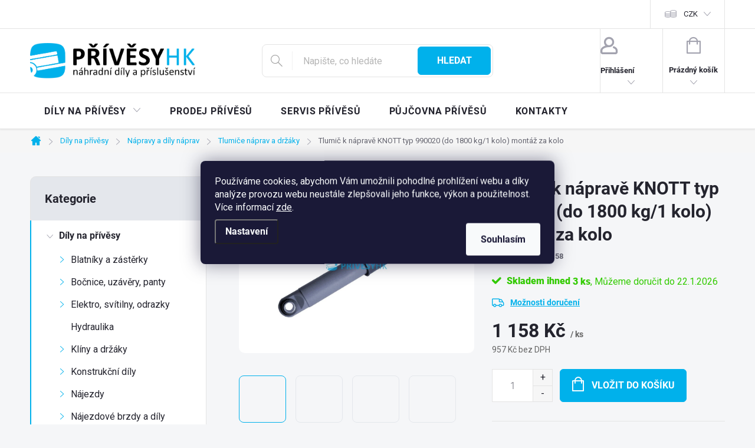

--- FILE ---
content_type: text/html; charset=utf-8
request_url: https://eshop.privesyhk.cz/tlumic-k-naprave-knott-typ-990020--do-1800-kg-1-kolo--montaz-za-kolo/
body_size: 32325
content:
<!doctype html><html lang="cs" dir="ltr" class="header-background-light external-fonts-loaded"><head><meta charset="utf-8" /><meta name="viewport" content="width=device-width,initial-scale=1" /><title>Tlumič k nápravě KNOTT typ 990020 (do 1800 kg/1 kolo) montáž za kolo - PřívěsyHK - náhradní díly a příslušenství na přívěsné vozíky</title><link rel="preconnect" href="https://cdn.myshoptet.com" /><link rel="dns-prefetch" href="https://cdn.myshoptet.com" /><link rel="preload" href="https://cdn.myshoptet.com/prj/dist/master/cms/libs/jquery/jquery-1.11.3.min.js" as="script" /><link href="https://cdn.myshoptet.com/prj/dist/master/cms/templates/frontend_templates/shared/css/font-face/roboto.css" rel="stylesheet"><script>
dataLayer = [];
dataLayer.push({'shoptet' : {
    "pageId": 3777,
    "pageType": "productDetail",
    "currency": "CZK",
    "currencyInfo": {
        "decimalSeparator": ",",
        "exchangeRate": 1,
        "priceDecimalPlaces": 0,
        "symbol": "K\u010d",
        "symbolLeft": 0,
        "thousandSeparator": " "
    },
    "language": "cs",
    "projectId": 475283,
    "product": {
        "id": 4038,
        "guid": "253fb496-3578-11ec-abb5-ecf4bbcda94d",
        "hasVariants": false,
        "codes": [
            {
                "code": 90158,
                "quantity": "3",
                "stocks": [
                    {
                        "id": "ext",
                        "quantity": "3"
                    }
                ]
            }
        ],
        "code": "90158",
        "name": "Tlumi\u010d k n\u00e1prav\u011b KNOTT typ 990020 (do 1800 kg\/1 kolo) mont\u00e1\u017e za kolo",
        "appendix": "",
        "weight": 0,
        "manufacturer": "KNOTT",
        "manufacturerGuid": "1EF533444EED6D58858BDA0BA3DED3EE",
        "currentCategory": "D\u00edly na p\u0159\u00edv\u011bsy | N\u00e1pravy a d\u00edly n\u00e1prav | Tlumi\u010de n\u00e1prav a dr\u017e\u00e1ky",
        "currentCategoryGuid": "fa0f07e6-407f-11ec-ac99-ecf4bbcda94d",
        "defaultCategory": "D\u00edly na p\u0159\u00edv\u011bsy | N\u00e1pravy a d\u00edly n\u00e1prav | Tlumi\u010de n\u00e1prav a dr\u017e\u00e1ky",
        "defaultCategoryGuid": "fa0f07e6-407f-11ec-ac99-ecf4bbcda94d",
        "currency": "CZK",
        "priceWithVat": 1158
    },
    "stocks": [
        {
            "id": "ext",
            "title": "Sklad",
            "isDeliveryPoint": 0,
            "visibleOnEshop": 1
        }
    ],
    "cartInfo": {
        "id": null,
        "freeShipping": false,
        "freeShippingFrom": null,
        "leftToFreeGift": {
            "formattedPrice": "0 K\u010d",
            "priceLeft": 0
        },
        "freeGift": false,
        "leftToFreeShipping": {
            "priceLeft": null,
            "dependOnRegion": null,
            "formattedPrice": null
        },
        "discountCoupon": [],
        "getNoBillingShippingPrice": {
            "withoutVat": 0,
            "vat": 0,
            "withVat": 0
        },
        "cartItems": [],
        "taxMode": "ORDINARY"
    },
    "cart": [],
    "customer": {
        "priceRatio": 1,
        "priceListId": 1,
        "groupId": null,
        "registered": false,
        "mainAccount": false
    }
}});
dataLayer.push({'cookie_consent' : {
    "marketing": "denied",
    "analytics": "denied"
}});
document.addEventListener('DOMContentLoaded', function() {
    shoptet.consent.onAccept(function(agreements) {
        if (agreements.length == 0) {
            return;
        }
        dataLayer.push({
            'cookie_consent' : {
                'marketing' : (agreements.includes(shoptet.config.cookiesConsentOptPersonalisation)
                    ? 'granted' : 'denied'),
                'analytics': (agreements.includes(shoptet.config.cookiesConsentOptAnalytics)
                    ? 'granted' : 'denied')
            },
            'event': 'cookie_consent'
        });
    });
});
</script>
<meta property="og:type" content="website"><meta property="og:site_name" content="eshop.privesyhk.cz"><meta property="og:url" content="https://eshop.privesyhk.cz/tlumic-k-naprave-knott-typ-990020--do-1800-kg-1-kolo--montaz-za-kolo/"><meta property="og:title" content="Tlumič k nápravě KNOTT typ 990020 (do 1800 kg/1 kolo) montáž za kolo - PřívěsyHK - náhradní díly a příslušenství na přívěsné vozíky"><meta name="author" content="PřívěsyHK - náhradní díly a příslušenství na přívěsné vozíky"><meta name="web_author" content="Shoptet.cz"><meta name="dcterms.rightsHolder" content="eshop.privesyhk.cz"><meta name="robots" content="index,follow"><meta property="og:image" content="https://cdn.myshoptet.com/usr/eshop.privesyhk.cz/user/shop/big/4038_tlumic-k-naprave-knott-typ-990020--do-1800-kg-1-kolo--montaz-za-kolo.png?6567fdc4"><meta property="og:description" content="Tlumič k nápravě KNOTT typ 990020 (do 1800 kg/1 kolo) montáž za kolo. "><meta name="description" content="Tlumič k nápravě KNOTT typ 990020 (do 1800 kg/1 kolo) montáž za kolo. "><meta property="product:price:amount" content="1158"><meta property="product:price:currency" content="CZK"><style>:root {--color-primary: #00b1eb;--color-primary-h: 195;--color-primary-s: 100%;--color-primary-l: 46%;--color-primary-hover: #006cb1;--color-primary-hover-h: 203;--color-primary-hover-s: 100%;--color-primary-hover-l: 35%;--color-secondary: #00b1eb;--color-secondary-h: 195;--color-secondary-s: 100%;--color-secondary-l: 46%;--color-secondary-hover: #006cb1;--color-secondary-hover-h: 203;--color-secondary-hover-s: 100%;--color-secondary-hover-l: 35%;--color-tertiary: #adb5bc;--color-tertiary-h: 208;--color-tertiary-s: 10%;--color-tertiary-l: 71%;--color-tertiary-hover: #00b1eb;--color-tertiary-hover-h: 195;--color-tertiary-hover-s: 100%;--color-tertiary-hover-l: 46%;--color-header-background: #ffffff;--template-font: "Roboto";--template-headings-font: "Roboto";--header-background-url: url("[data-uri]");--cookies-notice-background: #1A1937;--cookies-notice-color: #F8FAFB;--cookies-notice-button-hover: #f5f5f5;--cookies-notice-link-hover: #27263f;--templates-update-management-preview-mode-content: "Náhled aktualizací šablony je aktivní pro váš prohlížeč."}</style>
    <script>var shoptet = shoptet || {};</script>
    <script src="https://cdn.myshoptet.com/prj/dist/master/shop/dist/main-3g-header.js.05f199e7fd2450312de2.js"></script>
<!-- User include --><!-- service 776(417) html code header -->
<link type="text/css" rel="stylesheet" media="all"  href="https://cdn.myshoptet.com/usr/paxio.myshoptet.com/user/documents/blank/style.css?v1602546"/>
<link href="https://cdn.myshoptet.com/prj/dist/master/shop/dist/font-shoptet-11.css.62c94c7785ff2cea73b2.css" rel="stylesheet">
<link href="https://cdn.myshoptet.com/usr/paxio.myshoptet.com/user/documents/blank/ikony.css?v9" rel="stylesheet">
<link type="text/css" rel="stylesheet" media="screen"  href="https://cdn.myshoptet.com/usr/paxio.myshoptet.com/user/documents/blank/preklady.css?v27" />
<link rel="stylesheet" href="https://cdn.myshoptet.com/usr/paxio.myshoptet.com/user/documents/blank/Slider/slick.css" />
<link rel="stylesheet" href="https://cdn.myshoptet.com/usr/paxio.myshoptet.com/user/documents/blank/Slider/slick-theme.css?v4" />
<link rel="stylesheet" href="https://cdn.myshoptet.com/usr/paxio.myshoptet.com/user/documents/blank/Slider/slick-classic.css?v3" />

<!-- api 473(125) html code header -->

                <style>
                    #order-billing-methods .radio-wrapper[data-guid="1a4b8161-9b1f-11ed-9510-b8ca3a6063f8"]:not(.cggooglepay), #order-billing-methods .radio-wrapper[data-guid="2067193e-541e-11ec-8496-b8ca3a6063f8"]:not(.cgapplepay) {
                        display: none;
                    }
                </style>
                <script type="text/javascript">
                    document.addEventListener('DOMContentLoaded', function() {
                        if (getShoptetDataLayer('pageType') === 'billingAndShipping') {
                            
                try {
                    if (window.ApplePaySession && window.ApplePaySession.canMakePayments()) {
                        document.querySelector('#order-billing-methods .radio-wrapper[data-guid="2067193e-541e-11ec-8496-b8ca3a6063f8"]').classList.add('cgapplepay');
                    }
                } catch (err) {} 
            
                            
                const cgBaseCardPaymentMethod = {
                        type: 'CARD',
                        parameters: {
                            allowedAuthMethods: ["PAN_ONLY", "CRYPTOGRAM_3DS"],
                            allowedCardNetworks: [/*"AMEX", "DISCOVER", "INTERAC", "JCB",*/ "MASTERCARD", "VISA"]
                        }
                };
                
                function cgLoadScript(src, callback)
                {
                    var s,
                        r,
                        t;
                    r = false;
                    s = document.createElement('script');
                    s.type = 'text/javascript';
                    s.src = src;
                    s.onload = s.onreadystatechange = function() {
                        if ( !r && (!this.readyState || this.readyState == 'complete') )
                        {
                            r = true;
                            callback();
                        }
                    };
                    t = document.getElementsByTagName('script')[0];
                    t.parentNode.insertBefore(s, t);
                } 
                
                function cgGetGoogleIsReadyToPayRequest() {
                    return Object.assign(
                        {},
                        {
                            apiVersion: 2,
                            apiVersionMinor: 0
                        },
                        {
                            allowedPaymentMethods: [cgBaseCardPaymentMethod]
                        }
                    );
                }

                function onCgGooglePayLoaded() {
                    let paymentsClient = new google.payments.api.PaymentsClient({environment: 'PRODUCTION'});
                    paymentsClient.isReadyToPay(cgGetGoogleIsReadyToPayRequest()).then(function(response) {
                        if (response.result) {
                            document.querySelector('#order-billing-methods .radio-wrapper[data-guid="1a4b8161-9b1f-11ed-9510-b8ca3a6063f8"]').classList.add('cggooglepay');	 	 	 	 	 
                        }
                    })
                    .catch(function(err) {});
                }
                
                cgLoadScript('https://pay.google.com/gp/p/js/pay.js', onCgGooglePayLoaded);
            
                        }
                    });
                </script> 
                
<!-- service 605(253) html code header -->
<link rel="stylesheet" href="https://cdn.myshoptet.com/usr/shoptet.tomashlad.eu/user/documents/extras/notifications-v2/screen.min.css?v=26"/>

<!-- service 421(75) html code header -->
<style>
body:not(.template-07):not(.template-09):not(.template-10):not(.template-11):not(.template-12):not(.template-13):not(.template-14) #return-to-top i::before {content: 'a';}
#return-to-top i:before {content: '\e911';}
#return-to-top {
z-index: 99999999;
    position: fixed;
    bottom: 45px;
    right: 20px;
background: rgba(0, 0, 0, 0.7);
    width: 50px;
    height: 50px;
    display: block;
    text-decoration: none;
    -webkit-border-radius: 35px;
    -moz-border-radius: 35px;
    border-radius: 35px;
    display: none;
    -webkit-transition: all 0.3s linear;
    -moz-transition: all 0.3s ease;
    -ms-transition: all 0.3s ease;
    -o-transition: all 0.3s ease;
    transition: all 0.3s ease;
}
#return-to-top i {color: #fff;margin: -10px 0 0 -10px;position: relative;left: 50%;top: 50%;font-size: 19px;-webkit-transition: all 0.3s ease;-moz-transition: all 0.3s ease;-ms-transition: all 0.3s ease;-o-transition: all 0.3s ease;transition: all 0.3s ease;height: 20px;width: 20px;text-align: center;display: block;font-style: normal;}
#return-to-top:hover {
    background: rgba(0, 0, 0, 0.9);
}
#return-to-top:hover i {
    color: #fff;
}
.icon-chevron-up::before {
font-weight: bold;
}
.ordering-process #return-to-top{display: none !important;}
</style>
<!-- service 417(71) html code header -->
<style>
@media screen and (max-width: 767px) {
body.sticky-mobile:not(.paxio-merkur):not(.venus) .dropdown {display: none !important;}
body.sticky-mobile:not(.paxio-merkur):not(.venus) .languagesMenu{right: 98px; position: absolute;}
body.sticky-mobile:not(.paxio-merkur):not(.venus) .languagesMenu .caret{display: none !important;}
body.sticky-mobile:not(.paxio-merkur):not(.venus) .languagesMenu.open .languagesMenu__content {display: block;right: 0;left: auto;}
.template-12 #header .site-name {max-width: 40% !important;}
}
@media screen and (-ms-high-contrast: active), (-ms-high-contrast: none) {
.template-12 #header {position: fixed; width: 100%;}
.template-12 #content-wrapper.content-wrapper{padding-top: 80px;}
}
.sticky-mobile #header-image{display: none;}
@media screen and (max-width: 640px) {
.template-04.sticky-mobile #header-cart{position: fixed;top: 3px;right: 92px;}
.template-04.sticky-mobile #header-cart::before {font-size: 32px;}
.template-04.sticky-mobile #header-cart strong{display: none;}
}
@media screen and (min-width: 641px) {
.dklabGarnet #main-wrapper {overflow: visible !important;}
}
.dklabGarnet.sticky-mobile #logo img {top: 0 !important;}
@media screen and (min-width: 768px){
.top-navigation-bar .site-name {display: none;}
}
/*NOVÁ VERZE MOBILNÍ HLAVIČKY*/
@media screen and (max-width: 767px){
.scrolled-down body:not(.ordering-process):not(.search-window-visible) .top-navigation-bar {transform: none !important;}
.scrolled-down body:not(.ordering-process):not(.search-window-visible) #header .site-name {transform: none !important;}
.scrolled-down body:not(.ordering-process):not(.search-window-visible) #header .cart-count {transform: none !important;}
.scrolled-down #header {transform: none !important;}

body.template-11.mobile-header-version-1:not(.paxio-merkur):not(.venus) .top-navigation-bar .site-name{display: none !important;}
body.template-11.mobile-header-version-1:not(.paxio-merkur):not(.venus) #header .cart-count {top: -39px !important;position: absolute !important;}
.template-11.sticky-mobile.mobile-header-version-1 .responsive-tools > a[data-target="search"] {visibility: visible;}
.template-12.mobile-header-version-1 #header{position: fixed !important;}
.template-09.mobile-header-version-1.sticky-mobile .top-nav .subnav-left {visibility: visible;}
}

/*Disco*/
@media screen and (min-width: 768px){
.template-13:not(.jupiter) #header, .template-14 #header{position: sticky;top: 0;z-index: 8;}
.template-14.search-window-visible #header{z-index: 9999;}
body.navigation-hovered::before {z-index: 7;}
/*
.template-13 .top-navigation-bar{z-index: 10000;}
.template-13 .popup-widget {z-index: 10001;}
*/
.scrolled .template-13 #header, .scrolled .template-14 #header{box-shadow: 0 2px 10px rgba(0,0,0,0.1);}
.search-focused::before{z-index: 8;}
.top-navigation-bar{z-index: 9;position: relative;}
.paxio-merkur.top-navigation-menu-visible #header .search-form .form-control {z-index: 1;}
.paxio-merkur.top-navigation-menu-visible .search-form::before {z-index: 1;}
.scrolled .popup-widget.cart-widget {position: fixed;top: 68px !important;}

/* MERKUR */
.paxio-merkur.sticky-mobile.template-11 #oblibeneBtn{line-height: 70px !important;}
}


/* VENUS */
@media screen and (min-width: 768px){
.venus.sticky-mobile:not(.ordering-process) #header {position: fixed !important;width: 100%;transform: none !important;translate: none !important;box-shadow: 0 2px 10px rgba(0,0,0,0.1);visibility: visible !important;opacity: 1 !important;}
.venus.sticky-mobile:not(.ordering-process) .overall-wrapper{padding-top: 160px;}
.venus.sticky-mobile.type-index:not(.ordering-process) .overall-wrapper{padding-top: 85px;}
.venus.sticky-mobile:not(.ordering-process) #content-wrapper.content-wrapper {padding-top: 0 !important;}
}
@media screen and (max-width: 767px){
.template-14 .top-navigation-bar > .site-name{display: none !important;}
.template-14 #header .header-top .header-top-wrapper .site-name{margin: 0;}
}
/* JUPITER */
@media screen and (max-width: 767px){
.scrolled-down body.jupiter:not(.ordering-process):not(.search-window-visible) #header .site-name {-webkit-transform: translateX(-50%) !important;transform: translateX(-50%) !important;}
}
@media screen and (min-width: 768px){
.jupiter.sticky-header #header::after{display: none;}
.jupiter.sticky-header #header{position: fixed; top: 0; width: 100%;z-index: 99;}
.jupiter.sticky-header.ordering-process #header{position: relative;}
.jupiter.sticky-header .overall-wrapper{padding-top: 182px;}
.jupiter.sticky-header.ordering-process .overall-wrapper{padding-top: 0;}
.jupiter.sticky-header #header .header-top {height: 80px;}
}
</style>
<!-- service 1588(1178) html code header -->
<link rel="preconnect" href="https://fonts.googleapis.com">
<link rel="preconnect" href="https://fonts.gstatic.com" crossorigin>
<link href="https://fonts.googleapis.com/css2?family=Roboto&display=swap" rel="stylesheet">
<style>
    #chatgo-whatsapp-chat-widget {
        position: fixed;
        bottom: 25px;
        font-family: Roboto!important;
        z-index: 2147483647;
        font-size: 11pt;
    }
    #chatgo-whatsapp-chat-button {
        width: 60px;
        height: 60px;
        border-radius: 50%;
        padding: 10px;
        cursor: pointer;
        box-shadow: 0 4px 8px 0 rgba(0, 0, 0, 0.2), 0 6px 20px 0 rgba(0, 0, 0, 0.19);
        z-index: 2147483647;
        border:none;
    }
    #chatgo-whatsapp-chat-bubble {
        width: 200px;
        border-radius: 10px;
        padding: 10px;
        cursor: pointer;
        color: black;
        background: white;
        box-shadow: 0 4px 8px 0 rgba(0, 0, 0, 0.2), 0 6px 20px 0 rgba(0, 0, 0, 0.19);
        z-index: 2147483647;
    }
    #chatgo-whatsapp-chat-bubble-close-btn{
        background: #E5E5E5;
        background-image: url("https://satisflow.fra1.cdn.digitaloceanspaces.com/chatgo-whatsapp/cross-close.svg");
        background-position: center;
        background-repeat: no-repeat;
        color: black;
        padding-left: 7px;
        margin-top: -20px;
        border-radius: 50%;
        width: 22px;
        height: 22px;
        z-index: 2147483647;
        border:none;
    }
    #chatgo-whatsapp-chat-window {
        position: fixed;
        bottom: 100px;
        width: 300px;
        min-height: 450px;
        padding-bottom: 30px;
        border-radius: 15px;
        box-shadow: 0 4px 8px 0 rgba(0, 0, 0, 0.2), 0 6px 20px 0 rgba(0, 0, 0, 0.19);
        background: white;
        z-index: 2147483647;
    }
    #chatgo-whatsapp-chat-window-header{
        padding: 15px;
        color: white!important;
        border-top-left-radius: 15px;
        border-top-right-radius: 15px;
        z-index: 2147483647;
    }

    #chatgo-whatsapp-chat-window-header h2{
        color: white;
        font-size: 20pt;
        font-family: Roboto!important;
    }

    #chatgo-whatsapp-chat-window-close-btn{
        float: right;
        background: white;
        background-image: url("https://satisflow.fra1.cdn.digitaloceanspaces.com/chatgo-whatsapp/cross-close.svg");
        background-position: center;
        background-repeat: no-repeat;
        width: 25px;
        height: 25px;
        border-radius: 50%;
        padding-left: 7px;
        padding-top: 2px;
        cursor: pointer;
        z-index: 2147483647;
        border:none;
    }
    #chatgo-whatsapp-chat-window-contacts{
        background: white;
        padding: 10px;
        z-index: 2147483647;
    }
    #chatgo-whatsapp-chat-window-poweredby{
        position: fixed;
        bottom: 100px;
        background: white;
        padding: 15px;
        color: #999999;
        font-size: 9pt;
        border-bottom-left-radius: 15px;
        z-index: 2147483647;
    }
    .chatgo-whatsapp-contact{
        display: block;
        color: #0A246A;
        text-decoration: none;
        background: #F9F9F9;
        border-radius: 15px;
        padding: 10px;
        margin-bottom: 10px;
        z-index: 2147483647;
        min-height: 75px;
    }

    .chatgo-whatsapp-contact:hover{
        background: #F4F4F4;
    }
    .chatgo-whatsapp-avatar{
        display: block;
        width: 60px;
        height: 60px;
        border-radius: 50%;
        float: left;
        margin-right: 15px;
        z-index: 2147483647;
    }
    .chatgo-whatsapp-chat-online{
        color: #25D366;
    }
    .chatgo-whatsapp-chat-offline{
        color: #999999;
    }
    .chatgo-whatsapp-widget-display-invisible {
        display: none;
    }
    .chatgo-whatsapp-go-to-app-btn{
        background: #ffffff;
        display: block;
        padding: 10px;
        border-radius: 5px;
        border: 2px solid #25D366;
        color: #000000;
        font-size: 10pt;
        margin-bottom: 7px;
    }
    .chatgo-whatsapp-go-to-web-btn{
        background: #FFFFFF;
        display: block;
        padding: 10px;
        border-radius: 5px;
        border: 2px solid #DDDDDD;
        color: #999999;
        font-size: 10pt;
    }
    .chatgo-whatsapp-widget-delay-hidden {
        display: none;
    }
    @media (min-width: 768px) {
        .chatgo-whatsapp-widget-display-desktop-hidden {
            display: none;
        }
    }
    @media (max-width: 768px) {
        .chatgo-whatsapp-widget-display-mobile-hidden {
            display: none;
            width: 4px;
        }
    }

</style>
<!-- project html code header -->
<link href="/user/documents/upload/privesy-eshop.css" rel="stylesheet" />
<style type="text/css">
@media (min-width: 1440px){
 div.infolinka {float: right; position: absolute; top: 283px; padding-left: 835px; display:none;} 
 }
.p-detail-inner-header h1 {font-size: 30px;}

div.tabporadna {float:right; width: 70%;}
div.obrporadna {float:left; width: 30%; padding-right: 30px;}
@media (max-width: 1440px){
 div.tabporadna {width: 100%;} 
 div.obrporadna {margin: auto; width: 100%; padding: 10px; text-align: center;}
 }
/* řádek níže odstraní parametry z detailního popisu produktu */
/*table.table.table-striped {display: none;}*/

/* pro odstranění titulku nad obrázky kategorií na hlavní straně */
.welcome h1 {
    display: none;
}
.top-navigation-bar { display: block !important; }
.top-navigation-contacts, .top-navigation-menu { display: none !important; }
</style>


<!-- /User include --><link rel="shortcut icon" href="/favicon.ico" type="image/x-icon" /><link rel="canonical" href="https://eshop.privesyhk.cz/tlumic-k-naprave-knott-typ-990020--do-1800-kg-1-kolo--montaz-za-kolo/" /><style>/* custom background */@media (min-width: 992px) {body {background-position: top center;background-repeat: no-repeat;background-attachment: fixed;}}</style>    <!-- Global site tag (gtag.js) - Google Analytics -->
    <script async src="https://www.googletagmanager.com/gtag/js?id=G-KNBSP2JEMR"></script>
    <script>
        
        window.dataLayer = window.dataLayer || [];
        function gtag(){dataLayer.push(arguments);}
        

                    console.debug('default consent data');

            gtag('consent', 'default', {"ad_storage":"denied","analytics_storage":"denied","ad_user_data":"denied","ad_personalization":"denied","wait_for_update":500});
            dataLayer.push({
                'event': 'default_consent'
            });
        
        gtag('js', new Date());

                gtag('config', 'UA-48510850-3', { 'groups': "UA" });
        
                gtag('config', 'G-KNBSP2JEMR', {"groups":"GA4","send_page_view":false,"content_group":"productDetail","currency":"CZK","page_language":"cs"});
        
                gtag('config', 'AW-973837791', {"allow_enhanced_conversions":true});
        
        
        
        
        
                    gtag('event', 'page_view', {"send_to":"GA4","page_language":"cs","content_group":"productDetail","currency":"CZK"});
        
                gtag('set', 'currency', 'CZK');

        gtag('event', 'view_item', {
            "send_to": "UA",
            "items": [
                {
                    "id": "90158",
                    "name": "Tlumi\u010d k n\u00e1prav\u011b KNOTT typ 990020 (do 1800 kg\/1 kolo) mont\u00e1\u017e za kolo",
                    "category": "D\u00edly na p\u0159\u00edv\u011bsy \/ N\u00e1pravy a d\u00edly n\u00e1prav \/ Tlumi\u010de n\u00e1prav a dr\u017e\u00e1ky",
                                        "brand": "KNOTT",
                                                            "price": 957
                }
            ]
        });
        
        
        
        
        
                    gtag('event', 'view_item', {"send_to":"GA4","page_language":"cs","content_group":"productDetail","value":957,"currency":"CZK","items":[{"item_id":"90158","item_name":"Tlumi\u010d k n\u00e1prav\u011b KNOTT typ 990020 (do 1800 kg\/1 kolo) mont\u00e1\u017e za kolo","item_brand":"KNOTT","item_category":"D\u00edly na p\u0159\u00edv\u011bsy","item_category2":"N\u00e1pravy a d\u00edly n\u00e1prav","item_category3":"Tlumi\u010de n\u00e1prav a dr\u017e\u00e1ky","price":957,"quantity":1,"index":0}]});
        
        
        
        
        
        
        
        document.addEventListener('DOMContentLoaded', function() {
            if (typeof shoptet.tracking !== 'undefined') {
                for (var id in shoptet.tracking.bannersList) {
                    gtag('event', 'view_promotion', {
                        "send_to": "UA",
                        "promotions": [
                            {
                                "id": shoptet.tracking.bannersList[id].id,
                                "name": shoptet.tracking.bannersList[id].name,
                                "position": shoptet.tracking.bannersList[id].position
                            }
                        ]
                    });
                }
            }

            shoptet.consent.onAccept(function(agreements) {
                if (agreements.length !== 0) {
                    console.debug('gtag consent accept');
                    var gtagConsentPayload =  {
                        'ad_storage': agreements.includes(shoptet.config.cookiesConsentOptPersonalisation)
                            ? 'granted' : 'denied',
                        'analytics_storage': agreements.includes(shoptet.config.cookiesConsentOptAnalytics)
                            ? 'granted' : 'denied',
                                                                                                'ad_user_data': agreements.includes(shoptet.config.cookiesConsentOptPersonalisation)
                            ? 'granted' : 'denied',
                        'ad_personalization': agreements.includes(shoptet.config.cookiesConsentOptPersonalisation)
                            ? 'granted' : 'denied',
                        };
                    console.debug('update consent data', gtagConsentPayload);
                    gtag('consent', 'update', gtagConsentPayload);
                    dataLayer.push(
                        { 'event': 'update_consent' }
                    );
                }
            });
        });
    </script>
<script>
    (function(t, r, a, c, k, i, n, g) { t['ROIDataObject'] = k;
    t[k]=t[k]||function(){ (t[k].q=t[k].q||[]).push(arguments) },t[k].c=i;n=r.createElement(a),
    g=r.getElementsByTagName(a)[0];n.async=1;n.src=c;g.parentNode.insertBefore(n,g)
    })(window, document, 'script', '//www.heureka.cz/ocm/sdk.js?source=shoptet&version=2&page=product_detail', 'heureka', 'cz');

    heureka('set_user_consent', 0);
</script>
</head><body class="desktop id-3777 in-tlumice-naprav-a-drzaky template-11 type-product type-detail multiple-columns-body columns-3 blank-mode blank-mode-css ums_forms_redesign--off ums_a11y_category_page--on ums_discussion_rating_forms--off ums_flags_display_unification--on ums_a11y_login--on mobile-header-version-1">
        <div id="fb-root"></div>
        <script>
            window.fbAsyncInit = function() {
                FB.init({
//                    appId            : 'your-app-id',
                    autoLogAppEvents : true,
                    xfbml            : true,
                    version          : 'v19.0'
                });
            };
        </script>
        <script async defer crossorigin="anonymous" src="https://connect.facebook.net/cs_CZ/sdk.js"></script>    <div class="siteCookies siteCookies--center siteCookies--dark js-siteCookies" role="dialog" data-testid="cookiesPopup" data-nosnippet>
        <div class="siteCookies__form">
            <div class="siteCookies__content">
                <div class="siteCookies__text">
                    Používáme cookies, abychom Vám umožnili pohodlné prohlížení webu a díky analýze provozu webu neustále zlepšovali jeho funkce, výkon a použitelnost. Více informací <a href="/podminky-ochrany-osobnich-udaju/" target="_blank" rel="noopener noreferrer">zde</a>.
                </div>
                <p class="siteCookies__links">
                    <button class="siteCookies__link js-cookies-settings" aria-label="Nastavení cookies" data-testid="cookiesSettings">Nastavení</button>
                </p>
            </div>
            <div class="siteCookies__buttonWrap">
                                <button class="siteCookies__button js-cookiesConsentSubmit" value="all" aria-label="Přijmout cookies" data-testid="buttonCookiesAccept">Souhlasím</button>
            </div>
        </div>
        <script>
            document.addEventListener("DOMContentLoaded", () => {
                const siteCookies = document.querySelector('.js-siteCookies');
                document.addEventListener("scroll", shoptet.common.throttle(() => {
                    const st = document.documentElement.scrollTop;
                    if (st > 1) {
                        siteCookies.classList.add('siteCookies--scrolled');
                    } else {
                        siteCookies.classList.remove('siteCookies--scrolled');
                    }
                }, 100));
            });
        </script>
    </div>
<a href="#content" class="skip-link sr-only">Přejít na obsah</a><div class="overall-wrapper"><div class="user-action"><div class="container">
    <div class="user-action-in">
                    <div id="login" class="user-action-login popup-widget login-widget" role="dialog" aria-labelledby="loginHeading">
        <div class="popup-widget-inner">
                            <h2 id="loginHeading">Přihlášení k vašemu účtu</h2><div id="customerLogin"><form action="/action/Customer/Login/" method="post" id="formLoginIncluded" class="csrf-enabled formLogin" data-testid="formLogin"><input type="hidden" name="referer" value="" /><div class="form-group"><div class="input-wrapper email js-validated-element-wrapper no-label"><input type="email" name="email" class="form-control" autofocus placeholder="E-mailová adresa (např. jan@novak.cz)" data-testid="inputEmail" autocomplete="email" required /></div></div><div class="form-group"><div class="input-wrapper password js-validated-element-wrapper no-label"><input type="password" name="password" class="form-control" placeholder="Heslo" data-testid="inputPassword" autocomplete="current-password" required /><span class="no-display">Nemůžete vyplnit toto pole</span><input type="text" name="surname" value="" class="no-display" /></div></div><div class="form-group"><div class="login-wrapper"><button type="submit" class="btn btn-secondary btn-text btn-login" data-testid="buttonSubmit">Přihlásit se</button><div class="password-helper"><a href="/registrace/" data-testid="signup" rel="nofollow">Nová registrace</a><a href="/klient/zapomenute-heslo/" rel="nofollow">Zapomenuté heslo</a></div></div></div></form>
</div>                    </div>
    </div>

                            <div id="cart-widget" class="user-action-cart popup-widget cart-widget loader-wrapper" data-testid="popupCartWidget" role="dialog" aria-hidden="true">
    <div class="popup-widget-inner cart-widget-inner place-cart-here">
        <div class="loader-overlay">
            <div class="loader"></div>
        </div>
    </div>

    <div class="cart-widget-button">
        <a href="/kosik/" class="btn btn-conversion" id="continue-order-button" rel="nofollow" data-testid="buttonNextStep">Pokračovat do košíku</a>
    </div>
</div>
            </div>
</div>
</div><div class="top-navigation-bar" data-testid="topNavigationBar">

    <div class="container">

        <div class="top-navigation-contacts">
            <strong>Zákaznická podpora:</strong><a href="tel:773101811" class="project-phone" aria-label="Zavolat na 773101811" data-testid="contactboxPhone"><span>773101811</span></a><a href="mailto:eshop@privesyhk.cz" class="project-email" data-testid="contactboxEmail"><span>eshop@privesyhk.cz</span></a>        </div>

                            <div class="top-navigation-menu">
                <div class="top-navigation-menu-trigger"></div>
                <ul class="top-navigation-bar-menu">
                                            <li class="top-navigation-menu-item-27">
                            <a href="/doprava-a-platby/">Doprava a platby</a>
                        </li>
                                            <li class="top-navigation-menu-item-39">
                            <a href="/obchodni-podminky/">Obchodní podmínky</a>
                        </li>
                                            <li class="top-navigation-menu-item-691">
                            <a href="/podminky-ochrany-osobnich-udaju/">Podmínky ochrany osobních údajů </a>
                        </li>
                                            <li class="top-navigation-menu-item-5517">
                            <a href="/reklamacni-rad/">Reklamační řád</a>
                        </li>
                                    </ul>
                <ul class="top-navigation-bar-menu-helper"></ul>
            </div>
        
        <div class="top-navigation-tools top-navigation-tools--language">
            <div class="responsive-tools">
                <a href="#" class="toggle-window" data-target="search" aria-label="Hledat" data-testid="linkSearchIcon"></a>
                                                            <a href="#" class="toggle-window" data-target="login"></a>
                                                    <a href="#" class="toggle-window" data-target="navigation" aria-label="Menu" data-testid="hamburgerMenu"></a>
            </div>
                <div class="dropdown">
        <span>Ceny v:</span>
        <button id="topNavigationDropdown" type="button" data-toggle="dropdown" aria-haspopup="true" aria-expanded="false">
            CZK
            <span class="caret"></span>
        </button>
        <ul class="dropdown-menu" aria-labelledby="topNavigationDropdown"><li><a href="/action/Currency/changeCurrency/?currencyCode=CZK" rel="nofollow">CZK</a></li><li><a href="/action/Currency/changeCurrency/?currencyCode=EUR" rel="nofollow">EUR</a></li></ul>
    </div>
            <button class="top-nav-button top-nav-button-login toggle-window" type="button" data-target="login" aria-haspopup="dialog" aria-controls="login" aria-expanded="false" data-testid="signin"><span>Přihlášení</span></button>        </div>

    </div>

</div>
<header id="header"><div class="container navigation-wrapper">
    <div class="header-top">
        <div class="site-name-wrapper">
            <div class="site-name"><a href="/" data-testid="linkWebsiteLogo"><img src="https://cdn.myshoptet.com/usr/eshop.privesyhk.cz/user/logos/privesyhk-eshop-logo.png" alt="PřívěsyHK - náhradní díly a příslušenství na přívěsné vozíky" fetchpriority="low" /></a></div>        </div>
        <div class="search" itemscope itemtype="https://schema.org/WebSite">
            <meta itemprop="headline" content="Tlumiče náprav a držáky"/><meta itemprop="url" content="https://eshop.privesyhk.cz"/><meta itemprop="text" content="Tlumič k nápravě KNOTT typ 990020 (do 1800 kg/1 kolo) montáž za kolo. "/>            <form action="/action/ProductSearch/prepareString/" method="post"
    id="formSearchForm" class="search-form compact-form js-search-main"
    itemprop="potentialAction" itemscope itemtype="https://schema.org/SearchAction" data-testid="searchForm">
    <fieldset>
        <meta itemprop="target"
            content="https://eshop.privesyhk.cz/vyhledavani/?string={string}"/>
        <input type="hidden" name="language" value="cs"/>
        
            
<input
    type="search"
    name="string"
        class="query-input form-control search-input js-search-input"
    placeholder="Napište, co hledáte"
    autocomplete="off"
    required
    itemprop="query-input"
    aria-label="Vyhledávání"
    data-testid="searchInput"
>
            <button type="submit" class="btn btn-default" data-testid="searchBtn">Hledat</button>
        
    </fieldset>
</form>
        </div>
        <div class="navigation-buttons">
                
    <a href="/kosik/" class="btn btn-icon toggle-window cart-count" data-target="cart" data-hover="true" data-redirect="true" data-testid="headerCart" rel="nofollow" aria-haspopup="dialog" aria-expanded="false" aria-controls="cart-widget">
        
                <span class="sr-only">Nákupní košík</span>
        
            <span class="cart-price visible-lg-inline-block" data-testid="headerCartPrice">
                                    Prázdný košík                            </span>
        
    
            </a>
        </div>
    </div>
    <nav id="navigation" aria-label="Hlavní menu" data-collapsible="true"><div class="navigation-in menu"><ul class="menu-level-1" role="menubar" data-testid="headerMenuItems"><li class="menu-item-4533 ext" role="none"><a href="/dily-na-privesy/" data-testid="headerMenuItem" role="menuitem" aria-haspopup="true" aria-expanded="false"><b>Díly na přívěsy</b><span class="submenu-arrow"></span></a><ul class="menu-level-2" aria-label="Díly na přívěsy" tabindex="-1" role="menu"><li class="menu-item-3642 has-third-level" role="none"><a href="/blatniky-a-zasterky/" class="menu-image" data-testid="headerMenuItem" tabindex="-1" aria-hidden="true"><img src="data:image/svg+xml,%3Csvg%20width%3D%22140%22%20height%3D%22100%22%20xmlns%3D%22http%3A%2F%2Fwww.w3.org%2F2000%2Fsvg%22%3E%3C%2Fsvg%3E" alt="" aria-hidden="true" width="140" height="100"  data-src="https://cdn.myshoptet.com/usr/eshop.privesyhk.cz/user/categories/thumb/11559_blatnik-plast-10-220-mm-puleny-al-ko-cerny.jpg" fetchpriority="low" /></a><div><a href="/blatniky-a-zasterky/" data-testid="headerMenuItem" role="menuitem"><span>Blatníky a zástěrky</span></a>
                                                    <ul class="menu-level-3" role="menu">
                                                                    <li class="menu-item-3645" role="none">
                                        <a href="/plastove-blatniky/" data-testid="headerMenuItem" role="menuitem">
                                            Plastové blatníky</a>,                                    </li>
                                                                    <li class="menu-item-3654" role="none">
                                        <a href="/plechove-blatniky/" data-testid="headerMenuItem" role="menuitem">
                                            Plechové blatníky</a>,                                    </li>
                                                                    <li class="menu-item-3762" role="none">
                                        <a href="/zasterky-a-prislusenstvi/" data-testid="headerMenuItem" role="menuitem">
                                            Zástěrky a příslušenství</a>,                                    </li>
                                                                    <li class="menu-item-3843" role="none">
                                        <a href="/drzaky-blatniku/" data-testid="headerMenuItem" role="menuitem">
                                            Držáky blatníků</a>,                                    </li>
                                                                    <li class="menu-item-6534" role="none">
                                        <a href="/tandemove-blatniky/" data-testid="headerMenuItem" role="menuitem">
                                            Tandemové blatníky</a>                                    </li>
                                                            </ul>
                        </div></li><li class="menu-item-3591 has-third-level" role="none"><a href="/bocnice--uzavery--panty/" class="menu-image" data-testid="headerMenuItem" tabindex="-1" aria-hidden="true"><img src="data:image/svg+xml,%3Csvg%20width%3D%22140%22%20height%3D%22100%22%20xmlns%3D%22http%3A%2F%2Fwww.w3.org%2F2000%2Fsvg%22%3E%3C%2Fsvg%3E" alt="" aria-hidden="true" width="140" height="100"  data-src="https://cdn.myshoptet.com/usr/eshop.privesyhk.cz/user/categories/thumb/7020_bocnice-hlinikova-elox-300-mm.jpg" fetchpriority="low" /></a><div><a href="/bocnice--uzavery--panty/" data-testid="headerMenuItem" role="menuitem"><span>Bočnice, uzávěry, panty</span></a>
                                                    <ul class="menu-level-3" role="menu">
                                                                    <li class="menu-item-7767" role="none">
                                        <a href="/sloupky-bocnic/" data-testid="headerMenuItem" role="menuitem">
                                            Sloupky bočnic</a>,                                    </li>
                                                                    <li class="menu-item-5538" role="none">
                                        <a href="/bocnice/" data-testid="headerMenuItem" role="menuitem">
                                            Bočnice</a>,                                    </li>
                                                                    <li class="menu-item-3981" role="none">
                                        <a href="/panty-bocnic/" data-testid="headerMenuItem" role="menuitem">
                                            Panty bočnic</a>,                                    </li>
                                                                    <li class="menu-item-3600" role="none">
                                        <a href="/prezky-a-uzavery/" data-testid="headerMenuItem" role="menuitem">
                                            Přezky a uzávěry</a>,                                    </li>
                                                                    <li class="menu-item-4059" role="none">
                                        <a href="/lemovani-bocnic/" data-testid="headerMenuItem" role="menuitem">
                                            Lemování bočnic</a>                                    </li>
                                                            </ul>
                        </div></li><li class="menu-item-3573 has-third-level" role="none"><a href="/elektro--svitilny--odrazky/" class="menu-image" data-testid="headerMenuItem" tabindex="-1" aria-hidden="true"><img src="data:image/svg+xml,%3Csvg%20width%3D%22140%22%20height%3D%22100%22%20xmlns%3D%22http%3A%2F%2Fwww.w3.org%2F2000%2Fsvg%22%3E%3C%2Fsvg%3E" alt="" aria-hidden="true" width="140" height="100"  data-src="https://cdn.myshoptet.com/usr/eshop.privesyhk.cz/user/categories/thumb/zadni-svetlo-horpol-lzt-814.jpg" fetchpriority="low" /></a><div><a href="/elektro--svitilny--odrazky/" data-testid="headerMenuItem" role="menuitem"><span>Elektro, svítilny, odrazky</span></a>
                                                    <ul class="menu-level-3" role="menu">
                                                                    <li class="menu-item-3783" role="none">
                                        <a href="/kabely-a-kabelaze/" data-testid="headerMenuItem" role="menuitem">
                                            Kabely a kabeláže</a>,                                    </li>
                                                                    <li class="menu-item-4125" role="none">
                                        <a href="/blinkry/" data-testid="headerMenuItem" role="menuitem">
                                            Blinkry</a>,                                    </li>
                                                                    <li class="menu-item-4044" role="none">
                                        <a href="/brzdove-svitilny/" data-testid="headerMenuItem" role="menuitem">
                                            Brzdové svítilny</a>,                                    </li>
                                                                    <li class="menu-item-3747" role="none">
                                        <a href="/couvacky-a-mlhovky/" data-testid="headerMenuItem" role="menuitem">
                                            Couvačky a mlhovky</a>,                                    </li>
                                                                    <li class="menu-item-3741" role="none">
                                        <a href="/obrysove-svitilny/" data-testid="headerMenuItem" role="menuitem">
                                            Obrysové svítilny</a>,                                    </li>
                                                                    <li class="menu-item-3753" role="none">
                                        <a href="/osvetleni-registracni-znacky/" data-testid="headerMenuItem" role="menuitem">
                                            Osvětlení registrační značky</a>,                                    </li>
                                                                    <li class="menu-item-3756" role="none">
                                        <a href="/sdruzene-zadni-svitilny/" data-testid="headerMenuItem" role="menuitem">
                                            Sdružené zadní svítilny</a>,                                    </li>
                                                                    <li class="menu-item-3951" role="none">
                                        <a href="/odrazky-a-odrazove-desky/" data-testid="headerMenuItem" role="menuitem">
                                            Odrazky a odrazové desky</a>,                                    </li>
                                                                    <li class="menu-item-4182" role="none">
                                        <a href="/denni-sviceni/" data-testid="headerMenuItem" role="menuitem">
                                            Denní svícení</a>,                                    </li>
                                                                    <li class="menu-item-3855" role="none">
                                        <a href="/drzaky-svitilen-a-odrazek/" data-testid="headerMenuItem" role="menuitem">
                                            Držáky svítilen a odrazek</a>,                                    </li>
                                                                    <li class="menu-item-4035" role="none">
                                        <a href="/pracovni-svetlomety/" data-testid="headerMenuItem" role="menuitem">
                                            Pracovní světlomety</a>,                                    </li>
                                                                    <li class="menu-item-4203" role="none">
                                        <a href="/majaky-a-vystrazne-svitilny/" data-testid="headerMenuItem" role="menuitem">
                                            Majáky a výstražné svítilny</a>,                                    </li>
                                                                    <li class="menu-item-4068" role="none">
                                        <a href="/vnitrni-osvetleni/" data-testid="headerMenuItem" role="menuitem">
                                            Vnitřní osvětlení</a>,                                    </li>
                                                                    <li class="menu-item-3720" role="none">
                                        <a href="/skla-svitilen-nahradni/" data-testid="headerMenuItem" role="menuitem">
                                            Skla svítilen náhradní</a>,                                    </li>
                                                                    <li class="menu-item-3576" role="none">
                                        <a href="/zasuvky--zastrcky--konektory/" data-testid="headerMenuItem" role="menuitem">
                                            Zásuvky, zástrčky, konektory</a>,                                    </li>
                                                                    <li class="menu-item-3627" role="none">
                                        <a href="/zarovky--nahradni-led-moduly/" data-testid="headerMenuItem" role="menuitem">
                                            Žárovky, náhradní LED moduly</a>,                                    </li>
                                                                    <li class="menu-item-3858" role="none">
                                        <a href="/montazni-material/" data-testid="headerMenuItem" role="menuitem">
                                            Montážní materiál</a>,                                    </li>
                                                                    <li class="menu-item-6723" role="none">
                                        <a href="/baterie--nabijecky-a-prislusenstvi/" data-testid="headerMenuItem" role="menuitem">
                                            Baterie, nabíječky a příslušenství</a>                                    </li>
                                                            </ul>
                        </div></li><li class="menu-item-5508" role="none"><a href="/hydraulika-2/" class="menu-image" data-testid="headerMenuItem" tabindex="-1" aria-hidden="true"><img src="data:image/svg+xml,%3Csvg%20width%3D%22140%22%20height%3D%22100%22%20xmlns%3D%22http%3A%2F%2Fwww.w3.org%2F2000%2Fsvg%22%3E%3C%2Fsvg%3E" alt="" aria-hidden="true" width="140" height="100"  data-src="https://cdn.myshoptet.com/usr/eshop.privesyhk.cz/user/categories/thumb/11103_elektrohydraulicke-cerpadlo-12v--spx--180bar--s-nadrzi-7l-pro-privesy-vapp_(1).jpg" fetchpriority="low" /></a><div><a href="/hydraulika-2/" data-testid="headerMenuItem" role="menuitem"><span>Hydraulika</span></a>
                        </div></li><li class="menu-item-3666 has-third-level" role="none"><a href="/kliny-a-drzaky/" class="menu-image" data-testid="headerMenuItem" tabindex="-1" aria-hidden="true"><img src="data:image/svg+xml,%3Csvg%20width%3D%22140%22%20height%3D%22100%22%20xmlns%3D%22http%3A%2F%2Fwww.w3.org%2F2000%2Fsvg%22%3E%3C%2Fsvg%3E" alt="" aria-hidden="true" width="140" height="100"  data-src="https://cdn.myshoptet.com/usr/eshop.privesyhk.cz/user/categories/thumb/9183_klin-zakladaci-al-ko-uk-53-k-2--470-mm--plastovy-s-ocelovou-hranou--cerny.png" fetchpriority="low" /></a><div><a href="/kliny-a-drzaky/" data-testid="headerMenuItem" role="menuitem"><span>Klíny a držáky</span></a>
                                                    <ul class="menu-level-3" role="menu">
                                                                    <li class="menu-item-6537" role="none">
                                        <a href="/kliny-na-loznou-plochu/" data-testid="headerMenuItem" role="menuitem">
                                            Klíny na ložnou plochu</a>,                                    </li>
                                                                    <li class="menu-item-4428" role="none">
                                        <a href="/zakladaci-kliny-a-drzaky/" data-testid="headerMenuItem" role="menuitem">
                                            Zakládací klíny a držáky</a>                                    </li>
                                                            </ul>
                        </div></li><li class="menu-item-3705 has-third-level" role="none"><a href="/konstrukcni-dily/" class="menu-image" data-testid="headerMenuItem" tabindex="-1" aria-hidden="true"><img src="data:image/svg+xml,%3Csvg%20width%3D%22140%22%20height%3D%22100%22%20xmlns%3D%22http%3A%2F%2Fwww.w3.org%2F2000%2Fsvg%22%3E%3C%2Fsvg%3E" alt="" aria-hidden="true" width="140" height="100"  data-src="https://cdn.myshoptet.com/usr/eshop.privesyhk.cz/user/categories/thumb/8349_drzak-motocyklu-s-automatickym-zajistenim-vapp--680-190mm_(1).jpg" fetchpriority="low" /></a><div><a href="/konstrukcni-dily/" data-testid="headerMenuItem" role="menuitem"><span>Konstrukční díly</span></a>
                                                    <ul class="menu-level-3" role="menu">
                                                                    <li class="menu-item-4083" role="none">
                                        <a href="/drzaky-motocyklu/" data-testid="headerMenuItem" role="menuitem">
                                            Držáky motocyklů</a>,                                    </li>
                                                                    <li class="menu-item-3972" role="none">
                                        <a href="/oje-a-prislusenstvi/" data-testid="headerMenuItem" role="menuitem">
                                            Oje a příslušenství</a>,                                    </li>
                                                                    <li class="menu-item-4041" role="none">
                                        <a href="/oje-vyskove-stavitelne-a-dily/" data-testid="headerMenuItem" role="menuitem">
                                            Oje výškově stavitelné a díly</a>,                                    </li>
                                                                    <li class="menu-item-7787" role="none">
                                        <a href="/plynove-vzpery-a-prislusenstvi-5/" data-testid="headerMenuItem" role="menuitem">
                                            Plynové vzpěry a příslušenství</a>,                                    </li>
                                                                    <li class="menu-item-3726" role="none">
                                        <a href="/pojezdove-plechy/" data-testid="headerMenuItem" role="menuitem">
                                            Pojezdové plechy</a>,                                    </li>
                                                                    <li class="menu-item-4170" role="none">
                                        <a href="/preklizky/" data-testid="headerMenuItem" role="menuitem">
                                            Překližky</a>,                                    </li>
                                                                    <li class="menu-item-3708" role="none">
                                        <a href="/doplnky/" data-testid="headerMenuItem" role="menuitem">
                                            Doplňky</a>,                                    </li>
                                                                    <li class="menu-item-3714" role="none">
                                        <a href="/rolny-a-opery-pro-lode/" data-testid="headerMenuItem" role="menuitem">
                                            Rolny a opěry pro lodě</a>,                                    </li>
                                                                    <li class="menu-item-3906" role="none">
                                        <a href="/spojovaci-material/" data-testid="headerMenuItem" role="menuitem">
                                            Spojovací materiál</a>,                                    </li>
                                                                    <li class="menu-item-4173" role="none">
                                        <a href="/trmeny-pro-lodni-privesy/" data-testid="headerMenuItem" role="menuitem">
                                            Třmeny pro lodní přívěsy</a>,                                    </li>
                                                                    <li class="menu-item-4227" role="none">
                                        <a href="/drzaky-rezervniho-kola/" data-testid="headerMenuItem" role="menuitem">
                                            Držáky rezervního kola</a>,                                    </li>
                                                                    <li class="menu-item-3963" role="none">
                                        <a href="/dily-ramu-privesu-vapp-2/" data-testid="headerMenuItem" role="menuitem">
                                            Díly rámů přívěsů</a>                                    </li>
                                                            </ul>
                        </div></li><li class="menu-item-3612 has-third-level" role="none"><a href="/najezdy/" class="menu-image" data-testid="headerMenuItem" tabindex="-1" aria-hidden="true"><img src="data:image/svg+xml,%3Csvg%20width%3D%22140%22%20height%3D%22100%22%20xmlns%3D%22http%3A%2F%2Fwww.w3.org%2F2000%2Fsvg%22%3E%3C%2Fsvg%3E" alt="" aria-hidden="true" width="140" height="100"  data-src="https://cdn.myshoptet.com/usr/eshop.privesyhk.cz/user/categories/thumb/15021-3.jpg" fetchpriority="low" /></a><div><a href="/najezdy/" data-testid="headerMenuItem" role="menuitem"><span>Nájezdy</span></a>
                                                    <ul class="menu-level-3" role="menu">
                                                                    <li class="menu-item-4020" role="none">
                                        <a href="/hlinikove-najezdy/" data-testid="headerMenuItem" role="menuitem">
                                            Hliníkové nájezdy</a>,                                    </li>
                                                                    <li class="menu-item-3915" role="none">
                                        <a href="/ocelove-najezdy/" data-testid="headerMenuItem" role="menuitem">
                                            Ocelové nájezdy</a>,                                    </li>
                                                                    <li class="menu-item-3615" role="none">
                                        <a href="/prislusenstvi-2/" data-testid="headerMenuItem" role="menuitem">
                                            Příslušenství</a>                                    </li>
                                                            </ul>
                        </div></li><li class="menu-item-3564 has-third-level" role="none"><a href="/najezdove-brzdy-a-dily/" class="menu-image" data-testid="headerMenuItem" tabindex="-1" aria-hidden="true"><img src="data:image/svg+xml,%3Csvg%20width%3D%22140%22%20height%3D%22100%22%20xmlns%3D%22http%3A%2F%2Fwww.w3.org%2F2000%2Fsvg%22%3E%3C%2Fsvg%3E" alt="" aria-hidden="true" width="140" height="100"  data-src="https://cdn.myshoptet.com/usr/eshop.privesyhk.cz/user/categories/thumb/img-4046.png" fetchpriority="low" /></a><div><a href="/najezdove-brzdy-a-dily/" data-testid="headerMenuItem" role="menuitem"><span>Nájezdové brzdy a díly</span></a>
                                                    <ul class="menu-level-3" role="menu">
                                                                    <li class="menu-item-3822" role="none">
                                        <a href="/brzdy-na--v--oje/" data-testid="headerMenuItem" role="menuitem">
                                            Brzdy na &quot;V&quot; oje</a>,                                    </li>
                                                                    <li class="menu-item-3825" role="none">
                                        <a href="/brzdy-na-jeklove-oje/" data-testid="headerMenuItem" role="menuitem">
                                            Brzdy na jeklové oje</a>,                                    </li>
                                                                    <li class="menu-item-3897" role="none">
                                        <a href="/lanka-pojistna/" data-testid="headerMenuItem" role="menuitem">
                                            Lanka pojistná</a>,                                    </li>
                                                                    <li class="menu-item-3693" role="none">
                                        <a href="/tlumice-a-prislusenstvi/" data-testid="headerMenuItem" role="menuitem">
                                            Tlumiče a příslušenství</a>,                                    </li>
                                                                    <li class="menu-item-4323" role="none">
                                        <a href="/tazne-trubky-a-dorazove-krouzky/" data-testid="headerMenuItem" role="menuitem">
                                            Tažné trubky a dorazové kroužky</a>,                                    </li>
                                                                    <li class="menu-item-4422" role="none">
                                        <a href="/pouzdra-a-maznice/" data-testid="headerMenuItem" role="menuitem">
                                            Pouzdra a maznice</a>,                                    </li>
                                                                    <li class="menu-item-3900" role="none">
                                        <a href="/manzety/" data-testid="headerMenuItem" role="menuitem">
                                            Manžety</a>,                                    </li>
                                                                    <li class="menu-item-3567" role="none">
                                        <a href="/ostatni-dily-na-naj--brzdy/" data-testid="headerMenuItem" role="menuitem">
                                            Ostatní díly na náj. brzdy</a>                                    </li>
                                                            </ul>
                        </div></li><li class="menu-item-3555 has-third-level" role="none"><a href="/napravy-a-dily-naprav/" class="menu-image" data-testid="headerMenuItem" tabindex="-1" aria-hidden="true"><img src="data:image/svg+xml,%3Csvg%20width%3D%22140%22%20height%3D%22100%22%20xmlns%3D%22http%3A%2F%2Fwww.w3.org%2F2000%2Fsvg%22%3E%3C%2Fsvg%3E" alt="" aria-hidden="true" width="140" height="100"  data-src="https://cdn.myshoptet.com/usr/eshop.privesyhk.cz/user/categories/thumb/1455_naprava-knott-gb-18--1800-kg--b-1100-mm-250x40--112x5.jpg" fetchpriority="low" /></a><div><a href="/napravy-a-dily-naprav/" data-testid="headerMenuItem" role="menuitem"><span>Nápravy a díly náprav</span></a>
                                                    <ul class="menu-level-3" role="menu">
                                                                    <li class="menu-item-7809" role="none">
                                        <a href="/stabilizacni-jednotky/" data-testid="headerMenuItem" role="menuitem">
                                            Stabilizační jednotky</a>,                                    </li>
                                                                    <li class="menu-item-7857" role="none">
                                        <a href="/ramena-polonaprav/" data-testid="headerMenuItem" role="menuitem">
                                            Ramena polonáprav</a>,                                    </li>
                                                                    <li class="menu-item-3936" role="none">
                                        <a href="/nebrzdene-napravy/" data-testid="headerMenuItem" role="menuitem">
                                            Nebrzděné nápravy</a>,                                    </li>
                                                                    <li class="menu-item-3918" role="none">
                                        <a href="/brzdene-napravy/" data-testid="headerMenuItem" role="menuitem">
                                            Brzděné nápravy</a>,                                    </li>
                                                                    <li class="menu-item-4455" role="none">
                                        <a href="/napravy-pro-listova-pera/" data-testid="headerMenuItem" role="menuitem">
                                            Nápravy pro listová péra</a>,                                    </li>
                                                                    <li class="menu-item-3558" role="none">
                                        <a href="/brzdove-celisti-a-prislusenstvi/" data-testid="headerMenuItem" role="menuitem">
                                            Brzdové čelisti a příslušenství</a>,                                    </li>
                                                                    <li class="menu-item-3618" role="none">
                                        <a href="/brzdove-bubny-a-prislusenstvi/" data-testid="headerMenuItem" role="menuitem">
                                            Brzdové bubny a příslušenství</a>,                                    </li>
                                                                    <li class="menu-item-3585" role="none">
                                        <a href="/lanovody--vahadla--tahla/" data-testid="headerMenuItem" role="menuitem">
                                            Lanovody, vahadla, táhla</a>,                                    </li>
                                                                    <li class="menu-item-3729" role="none">
                                        <a href="/loziska-a-prisl/" data-testid="headerMenuItem" role="menuitem">
                                            Ložiska a přísl.</a>,                                    </li>
                                                                    <li class="menu-item-4017" role="none">
                                        <a href="/nebrzdene-naboje/" data-testid="headerMenuItem" role="menuitem">
                                            Nebrzděné náboje</a>,                                    </li>
                                                                    <li class="menu-item-3777" role="none">
                                        <a href="/tlumice-naprav-a-drzaky/" class="active" data-testid="headerMenuItem" role="menuitem">
                                            Tlumiče náprav a držáky</a>                                    </li>
                                                            </ul>
                        </div></li><li class="menu-item-3699 has-third-level" role="none"><a href="/navijaky-a-prislusenstvi/" class="menu-image" data-testid="headerMenuItem" tabindex="-1" aria-hidden="true"><img src="data:image/svg+xml,%3Csvg%20width%3D%22140%22%20height%3D%22100%22%20xmlns%3D%22http%3A%2F%2Fwww.w3.org%2F2000%2Fsvg%22%3E%3C%2Fsvg%3E" alt="" aria-hidden="true" width="140" height="100"  data-src="https://cdn.myshoptet.com/usr/eshop.privesyhk.cz/user/categories/thumb/5754_navijak-knott-702002--450kg-bez-lana.jpg" fetchpriority="low" /></a><div><a href="/navijaky-a-prislusenstvi/" data-testid="headerMenuItem" role="menuitem"><span>Navijáky a příslušenství</span></a>
                                                    <ul class="menu-level-3" role="menu">
                                                                    <li class="menu-item-3948" role="none">
                                        <a href="/navijaky/" data-testid="headerMenuItem" role="menuitem">
                                            Navijáky</a>,                                    </li>
                                                                    <li class="menu-item-3912" role="none">
                                        <a href="/lana-a-popruhy/" data-testid="headerMenuItem" role="menuitem">
                                            Lana a popruhy</a>,                                    </li>
                                                                    <li class="menu-item-3852" role="none">
                                        <a href="/drzaky-navijaku/" data-testid="headerMenuItem" role="menuitem">
                                            Držáky navijáků</a>,                                    </li>
                                                                    <li class="menu-item-3702" role="none">
                                        <a href="/nahradni-dily-a-prislusenstvi-2/" data-testid="headerMenuItem" role="menuitem">
                                            Náhradní díly</a>                                    </li>
                                                            </ul>
                        </div></li><li class="menu-item-3672 has-third-level" role="none"><a href="/operna-kolecka-a-nohy/" class="menu-image" data-testid="headerMenuItem" tabindex="-1" aria-hidden="true"><img src="data:image/svg+xml,%3Csvg%20width%3D%22140%22%20height%3D%22100%22%20xmlns%3D%22http%3A%2F%2Fwww.w3.org%2F2000%2Fsvg%22%3E%3C%2Fsvg%3E" alt="" aria-hidden="true" width="140" height="100"  data-src="https://cdn.myshoptet.com/usr/eshop.privesyhk.cz/user/categories/thumb/861_kolecko-operne-ww-st-60-v-255-sb--ocelovy-disk--400-kg-1.jpg" fetchpriority="low" /></a><div><a href="/operna-kolecka-a-nohy/" data-testid="headerMenuItem" role="menuitem"><span>Opěrná kolečka a nohy</span></a>
                                                    <ul class="menu-level-3" role="menu">
                                                                    <li class="menu-item-3675" role="none">
                                        <a href="/operna-kolecka/" data-testid="headerMenuItem" role="menuitem">
                                            Opěrná kolečka</a>,                                    </li>
                                                                    <li class="menu-item-3846" role="none">
                                        <a href="/drzaky-a-klemy/" data-testid="headerMenuItem" role="menuitem">
                                            Držáky a klemy</a>,                                    </li>
                                                                    <li class="menu-item-3867" role="none">
                                        <a href="/operne-nohy/" data-testid="headerMenuItem" role="menuitem">
                                            Opěrné nohy</a>,                                    </li>
                                                                    <li class="menu-item-3810" role="none">
                                        <a href="/nahradni-dily-2/" data-testid="headerMenuItem" role="menuitem">
                                            Náhradní díly</a>                                    </li>
                                                            </ul>
                        </div></li><li class="menu-item-3885 has-third-level" role="none"><a href="/plachty-a-prislusenstvi/" class="menu-image" data-testid="headerMenuItem" tabindex="-1" aria-hidden="true"><img src="data:image/svg+xml,%3Csvg%20width%3D%22140%22%20height%3D%22100%22%20xmlns%3D%22http%3A%2F%2Fwww.w3.org%2F2000%2Fsvg%22%3E%3C%2Fsvg%3E" alt="" aria-hidden="true" width="140" height="100"  data-src="https://cdn.myshoptet.com/usr/eshop.privesyhk.cz/user/categories/thumb/6594_plachta-uni-profi-4-pres-bocnice--bez-prislusenstvi--modra.jpg" fetchpriority="low" /></a><div><a href="/plachty-a-prislusenstvi/" data-testid="headerMenuItem" role="menuitem"><span>Plachty a příslušenství</span></a>
                                                    <ul class="menu-level-3" role="menu">
                                                                    <li class="menu-item-4236" role="none">
                                        <a href="/plachty/" data-testid="headerMenuItem" role="menuitem">
                                            Plachty</a>,                                    </li>
                                                                    <li class="menu-item-3888" role="none">
                                        <a href="/prislusenstvi-k-plachtam/" data-testid="headerMenuItem" role="menuitem">
                                            Příslušenství k plachtám</a>                                    </li>
                                                            </ul>
                        </div></li><li class="menu-item-3831 has-third-level" role="none"><a href="/pneu--kola--disky/" class="menu-image" data-testid="headerMenuItem" tabindex="-1" aria-hidden="true"><img src="data:image/svg+xml,%3Csvg%20width%3D%22140%22%20height%3D%22100%22%20xmlns%3D%22http%3A%2F%2Fwww.w3.org%2F2000%2Fsvg%22%3E%3C%2Fsvg%3E" alt="" aria-hidden="true" width="140" height="100"  data-src="https://cdn.myshoptet.com/usr/eshop.privesyhk.cz/user/categories/thumb/2397_kolo-155-r13-84n-kargomax-xl-st-4000--500-kg--m-s--4-5j--et30--100x4.png" fetchpriority="low" /></a><div><a href="/pneu--kola--disky/" data-testid="headerMenuItem" role="menuitem"><span>Pneu, kola, disky</span></a>
                                                    <ul class="menu-level-3" role="menu">
                                                                    <li class="menu-item-3870" role="none">
                                        <a href="/kompletni-kola/" data-testid="headerMenuItem" role="menuitem">
                                            Kompletní kola</a>,                                    </li>
                                                                    <li class="menu-item-3834" role="none">
                                        <a href="/disky/" data-testid="headerMenuItem" role="menuitem">
                                            Disky</a>,                                    </li>
                                                                    <li class="menu-item-3984" role="none">
                                        <a href="/pneu/" data-testid="headerMenuItem" role="menuitem">
                                            Pneu</a>,                                    </li>
                                                                    <li class="menu-item-4167" role="none">
                                        <a href="/prislusenstvi-4/" data-testid="headerMenuItem" role="menuitem">
                                            Příslušenství</a>,                                    </li>
                                                                    <li class="menu-item-7716" role="none">
                                        <a href="/velikost-8-3/" data-testid="headerMenuItem" role="menuitem">
                                            Velikost 8&#039;</a>,                                    </li>
                                                                    <li class="menu-item-7689" role="none">
                                        <a href="/velikost-10-3/" data-testid="headerMenuItem" role="menuitem">
                                            Velikost 10&#039;</a>,                                    </li>
                                                                    <li class="menu-item-7665" role="none">
                                        <a href="/velikost-12-3/" data-testid="headerMenuItem" role="menuitem">
                                            Velikost 12&#039;</a>,                                    </li>
                                                                    <li class="menu-item-7671" role="none">
                                        <a href="/velikost-13-3/" data-testid="headerMenuItem" role="menuitem">
                                            Velikost 13&#039;</a>,                                    </li>
                                                                    <li class="menu-item-7683" role="none">
                                        <a href="/velikost-14-3/" data-testid="headerMenuItem" role="menuitem">
                                            Velikost 14&#039;</a>,                                    </li>
                                                                    <li class="menu-item-7710" role="none">
                                        <a href="/velikost-15--a-vice-2/" data-testid="headerMenuItem" role="menuitem">
                                            Velikost 15&#039; a více</a>                                    </li>
                                                            </ul>
                        </div></li><li class="menu-item-3636 has-third-level" role="none"><a href="/spojovaci-zarizeni-a-zamky/" class="menu-image" data-testid="headerMenuItem" tabindex="-1" aria-hidden="true"><img src="data:image/svg+xml,%3Csvg%20width%3D%22140%22%20height%3D%22100%22%20xmlns%3D%22http%3A%2F%2Fwww.w3.org%2F2000%2Fsvg%22%3E%3C%2Fsvg%3E" alt="" aria-hidden="true" width="140" height="100"  data-src="https://cdn.myshoptet.com/usr/eshop.privesyhk.cz/user/categories/thumb/2163.jpg" fetchpriority="low" /></a><div><a href="/spojovaci-zarizeni-a-zamky/" data-testid="headerMenuItem" role="menuitem"><span>Spojovací zařízení a zámky</span></a>
                                                    <ul class="menu-level-3" role="menu">
                                                                    <li class="menu-item-3687" role="none">
                                        <a href="/tazne-kulove-spojky/" data-testid="headerMenuItem" role="menuitem">
                                            Tažné kulové spojky</a>,                                    </li>
                                                                    <li class="menu-item-3696" role="none">
                                        <a href="/tazna-oka/" data-testid="headerMenuItem" role="menuitem">
                                            Tažná oka</a>,                                    </li>
                                                                    <li class="menu-item-3738" role="none">
                                        <a href="/stabilizatory/" data-testid="headerMenuItem" role="menuitem">
                                            Stabilizátory</a>,                                    </li>
                                                                    <li class="menu-item-4023" role="none">
                                        <a href="/tazne-koule/" data-testid="headerMenuItem" role="menuitem">
                                            Tažné koule</a>,                                    </li>
                                                                    <li class="menu-item-3639" role="none">
                                        <a href="/zamky-a-zabezpeceni/" data-testid="headerMenuItem" role="menuitem">
                                            Zámky a zabezpečení</a>,                                    </li>
                                                                    <li class="menu-item-3801" role="none">
                                        <a href="/prislusenstvi-3/" data-testid="headerMenuItem" role="menuitem">
                                            Příslušenství</a>                                    </li>
                                                            </ul>
                        </div></li><li class="menu-item-3660 has-third-level" role="none"><a href="/zabezpeceni-nakladu/" class="menu-image" data-testid="headerMenuItem" tabindex="-1" aria-hidden="true"><img src="data:image/svg+xml,%3Csvg%20width%3D%22140%22%20height%3D%22100%22%20xmlns%3D%22http%3A%2F%2Fwww.w3.org%2F2000%2Fsvg%22%3E%3C%2Fsvg%3E" alt="" aria-hidden="true" width="140" height="100"  data-src="https://cdn.myshoptet.com/usr/eshop.privesyhk.cz/user/categories/thumb/3_bodove_kurty_2.png" fetchpriority="low" /></a><div><a href="/zabezpeceni-nakladu/" data-testid="headerMenuItem" role="menuitem"><span>Zabezpečení nákladu</span></a>
                                                    <ul class="menu-level-3" role="menu">
                                                                    <li class="menu-item-4029" role="none">
                                        <a href="/upinaci-soupravy-a-popruhy/" data-testid="headerMenuItem" role="menuitem">
                                            Upínací soupravy a popruhy</a>,                                    </li>
                                                                    <li class="menu-item-3780" role="none">
                                        <a href="/ochrany-popruhu-a-haky/" data-testid="headerMenuItem" role="menuitem">
                                            Ochrany popruhů a háky</a>,                                    </li>
                                                                    <li class="menu-item-4230" role="none">
                                        <a href="/zakryvaci-site/" data-testid="headerMenuItem" role="menuitem">
                                            Zakrývací sítě</a>,                                    </li>
                                                                    <li class="menu-item-3798" role="none">
                                        <a href="/upinaci-oka-a-misky/" data-testid="headerMenuItem" role="menuitem">
                                            Upínací oka a misky</a>,                                    </li>
                                                                    <li class="menu-item-3663" role="none">
                                        <a href="/kliny/" data-testid="headerMenuItem" role="menuitem">
                                            Klíny</a>,                                    </li>
                                                                    <li class="menu-item-3669" role="none">
                                        <a href="/doplnky-a-nahradni-dily/" data-testid="headerMenuItem" role="menuitem">
                                            Doplňky a náhradní díly</a>,                                    </li>
                                                                    <li class="menu-item-4269" role="none">
                                        <a href="/obalove-materialy/" data-testid="headerMenuItem" role="menuitem">
                                            Obalové materiály</a>                                    </li>
                                                            </ul>
                        </div></li><li class="menu-item-3816 has-third-level" role="none"><a href="/doplnky-2/" class="menu-image" data-testid="headerMenuItem" tabindex="-1" aria-hidden="true"><img src="data:image/svg+xml,%3Csvg%20width%3D%22140%22%20height%3D%22100%22%20xmlns%3D%22http%3A%2F%2Fwww.w3.org%2F2000%2Fsvg%22%3E%3C%2Fsvg%3E" alt="" aria-hidden="true" width="140" height="100"  data-src="https://cdn.myshoptet.com/usr/eshop.privesyhk.cz/user/categories/thumb/10680_omezeni-rychlosti-140-km-retroreflexni-pr--150-mm--na-privesy.png" fetchpriority="low" /></a><div><a href="/doplnky-2/" data-testid="headerMenuItem" role="menuitem"><span>Doplňky</span></a>
                                                    <ul class="menu-level-3" role="menu">
                                                                    <li class="menu-item-3975" role="none">
                                        <a href="/oznaceni-privesu/" data-testid="headerMenuItem" role="menuitem">
                                            Označení přívěsu</a>,                                    </li>
                                                                    <li class="menu-item-6714" role="none">
                                        <a href="/boxy-na-naradi-a-drzaky-boxu/" data-testid="headerMenuItem" role="menuitem">
                                            Boxy na nářadí a držáky boxů</a>,                                    </li>
                                                                    <li class="menu-item-4056" role="none">
                                        <a href="/prislusenstvi-k-privesu/" data-testid="headerMenuItem" role="menuitem">
                                            Příslušenství k přívěsu</a>,                                    </li>
                                                                    <li class="menu-item-4377" role="none">
                                        <a href="/ostatni-8/" data-testid="headerMenuItem" role="menuitem">
                                            Ostatní</a>                                    </li>
                                                            </ul>
                        </div></li><li class="menu-item-3999 has-third-level" role="none"><a href="/pomucky-pro-udrzbu/" class="menu-image" data-testid="headerMenuItem" tabindex="-1" aria-hidden="true"><img src="data:image/svg+xml,%3Csvg%20width%3D%22140%22%20height%3D%22100%22%20xmlns%3D%22http%3A%2F%2Fwww.w3.org%2F2000%2Fsvg%22%3E%3C%2Fsvg%3E" alt="" aria-hidden="true" width="140" height="100"  data-src="https://cdn.myshoptet.com/usr/eshop.privesyhk.cz/user/categories/thumb/rukavice-pigeon-celokozene.png" fetchpriority="low" /></a><div><a href="/pomucky-pro-udrzbu/" data-testid="headerMenuItem" role="menuitem"><span>Pomůcky pro údržbu</span></a>
                                                    <ul class="menu-level-3" role="menu">
                                                                    <li class="menu-item-7872" role="none">
                                        <a href="/pripravky/" data-testid="headerMenuItem" role="menuitem">
                                            Přípravky</a>,                                    </li>
                                                                    <li class="menu-item-4242" role="none">
                                        <a href="/naplne-do-ostrikovacu/" data-testid="headerMenuItem" role="menuitem">
                                            Náplně do ostřikovačů</a>,                                    </li>
                                                                    <li class="menu-item-4062" role="none">
                                        <a href="/brusne-a-rezne-kotouce/" data-testid="headerMenuItem" role="menuitem">
                                            Brusné a řezné kotouče</a>,                                    </li>
                                                                    <li class="menu-item-4053" role="none">
                                        <a href="/maziva-a-technicke-spreje/" data-testid="headerMenuItem" role="menuitem">
                                            Maziva a technické spreje</a>,                                    </li>
                                                                    <li class="menu-item-4047" role="none">
                                        <a href="/ochranne-pomucky/" data-testid="headerMenuItem" role="menuitem">
                                            Ochranné pomůcky</a>,                                    </li>
                                                                    <li class="menu-item-4002" role="none">
                                        <a href="/vrtaky-a-zavitniky/" data-testid="headerMenuItem" role="menuitem">
                                            Vrtáky a závitníky</a>,                                    </li>
                                                                    <li class="menu-item-4191" role="none">
                                        <a href="/elektoinstalacni-material/" data-testid="headerMenuItem" role="menuitem">
                                            Elektoinstalační materiál</a>,                                    </li>
                                                                    <li class="menu-item-4194" role="none">
                                        <a href="/montazni-svitilny/" data-testid="headerMenuItem" role="menuitem">
                                            Montážní svítilny</a>                                    </li>
                                                            </ul>
                        </div></li><li class="menu-item-7845" role="none"><a href="/voziky-pod-kola/" class="menu-image" data-testid="headerMenuItem" tabindex="-1" aria-hidden="true"><img src="data:image/svg+xml,%3Csvg%20width%3D%22140%22%20height%3D%22100%22%20xmlns%3D%22http%3A%2F%2Fwww.w3.org%2F2000%2Fsvg%22%3E%3C%2Fsvg%3E" alt="" aria-hidden="true" width="140" height="100"  data-src="https://cdn.myshoptet.com/usr/eshop.privesyhk.cz/user/categories/thumb/transportn___voz__k_16_std_1500kg_____pozink5.jpg" fetchpriority="low" /></a><div><a href="/voziky-pod-kola/" data-testid="headerMenuItem" role="menuitem"><span>Vozíky pod kola</span></a>
                        </div></li></ul></li>
<li class="menu-item-external-33" role="none"><a href="https://www.privesyhk.cz" target="blank" data-testid="headerMenuItem" role="menuitem" aria-expanded="false"><b>Prodej přívěsů</b></a></li>
<li class="menu-item-external-63" role="none"><a href="https://www.privesyhk.cz/servis-privesu/" target="blank" data-testid="headerMenuItem" role="menuitem" aria-expanded="false"><b>Servis přívěsů</b></a></li>
<li class="menu-item-external-48" role="none"><a href="https://www.privesyhk.cz/pujcovna-privesu/" target="blank" data-testid="headerMenuItem" role="menuitem" aria-expanded="false"><b>Půjčovna přívěsů</b></a></li>
<li class="menu-item-29" role="none"><a href="/kontakty/" data-testid="headerMenuItem" role="menuitem" aria-expanded="false"><b>Kontakty</b></a></li>
</ul>
    <ul class="navigationActions" role="menu">
                    <li class="ext" role="none">
                <a href="#">
                                            <span>
                            <span>Měna</span>
                            <span>(CZK)</span>
                        </span>
                                        <span class="submenu-arrow"></span>
                </a>
                <ul class="navigationActions__submenu menu-level-2" role="menu">
                    <li role="none">
                                                    <ul role="menu">
                                                                    <li class="navigationActions__submenu__item navigationActions__submenu__item--active" role="none">
                                        <a href="/action/Currency/changeCurrency/?currencyCode=CZK" rel="nofollow" role="menuitem">CZK</a>
                                    </li>
                                                                    <li class="navigationActions__submenu__item" role="none">
                                        <a href="/action/Currency/changeCurrency/?currencyCode=EUR" rel="nofollow" role="menuitem">EUR</a>
                                    </li>
                                                            </ul>
                                                                    </li>
                </ul>
            </li>
                            <li role="none">
                                    <a href="/login/?backTo=%2Ftlumic-k-naprave-knott-typ-990020--do-1800-kg-1-kolo--montaz-za-kolo%2F" rel="nofollow" data-testid="signin" role="menuitem"><span>Přihlášení</span></a>
                            </li>
                        </ul>
</div><span class="navigation-close"></span></nav><div class="menu-helper" data-testid="hamburgerMenu"><span>Více</span></div>
</div></header><!-- / header -->


                    <div class="container breadcrumbs-wrapper">
            <div class="breadcrumbs navigation-home-icon-wrapper" itemscope itemtype="https://schema.org/BreadcrumbList">
                                                                            <span id="navigation-first" data-basetitle="PřívěsyHK - náhradní díly a příslušenství na přívěsné vozíky" itemprop="itemListElement" itemscope itemtype="https://schema.org/ListItem">
                <a href="/" itemprop="item" class="navigation-home-icon"><span class="sr-only" itemprop="name">Domů</span></a>
                <span class="navigation-bullet">/</span>
                <meta itemprop="position" content="1" />
            </span>
                                <span id="navigation-1" itemprop="itemListElement" itemscope itemtype="https://schema.org/ListItem">
                <a href="/dily-na-privesy/" itemprop="item" data-testid="breadcrumbsSecondLevel"><span itemprop="name">Díly na přívěsy</span></a>
                <span class="navigation-bullet">/</span>
                <meta itemprop="position" content="2" />
            </span>
                                <span id="navigation-2" itemprop="itemListElement" itemscope itemtype="https://schema.org/ListItem">
                <a href="/napravy-a-dily-naprav/" itemprop="item" data-testid="breadcrumbsSecondLevel"><span itemprop="name">Nápravy a díly náprav</span></a>
                <span class="navigation-bullet">/</span>
                <meta itemprop="position" content="3" />
            </span>
                                <span id="navigation-3" itemprop="itemListElement" itemscope itemtype="https://schema.org/ListItem">
                <a href="/tlumice-naprav-a-drzaky/" itemprop="item" data-testid="breadcrumbsSecondLevel"><span itemprop="name">Tlumiče náprav a držáky</span></a>
                <span class="navigation-bullet">/</span>
                <meta itemprop="position" content="4" />
            </span>
                                            <span id="navigation-4" itemprop="itemListElement" itemscope itemtype="https://schema.org/ListItem" data-testid="breadcrumbsLastLevel">
                <meta itemprop="item" content="https://eshop.privesyhk.cz/tlumic-k-naprave-knott-typ-990020--do-1800-kg-1-kolo--montaz-za-kolo/" />
                <meta itemprop="position" content="5" />
                <span itemprop="name" data-title="Tlumič k nápravě KNOTT typ 990020 (do 1800 kg/1 kolo) montáž za kolo">Tlumič k nápravě KNOTT typ 990020 (do 1800 kg/1 kolo) montáž za kolo <span class="appendix"></span></span>
            </span>
            </div>
        </div>
    
<div id="content-wrapper" class="container content-wrapper">
    
    <div class="content-wrapper-in">
                                                <aside class="sidebar sidebar-left"  data-testid="sidebarMenu">
                                                                                                <div class="sidebar-inner">
                                                                                                        <div class="box box-bg-variant box-categories">    <div class="skip-link__wrapper">
        <span id="categories-start" class="skip-link__target js-skip-link__target sr-only" tabindex="-1">&nbsp;</span>
        <a href="#categories-end" class="skip-link skip-link--start sr-only js-skip-link--start">Přeskočit kategorie</a>
    </div>

<h4>Kategorie</h4>


<div id="categories"><div class="categories cat-01 expandable active expanded" id="cat-4533"><div class="topic child-active"><a href="/dily-na-privesy/">Díly na přívěsy<span class="cat-trigger">&nbsp;</span></a></div>

                    <ul class=" active expanded">
                                        <li class="
                                 expandable                                 external">
                <a href="/blatniky-a-zasterky/">
                    Blatníky a zástěrky
                    <span class="cat-trigger">&nbsp;</span>                </a>
                                                            

    
                                                </li>
                                <li class="
                                 expandable                                 external">
                <a href="/bocnice--uzavery--panty/">
                    Bočnice, uzávěry, panty
                    <span class="cat-trigger">&nbsp;</span>                </a>
                                                            

    
                                                </li>
                                <li class="
                                 expandable                                 external">
                <a href="/elektro--svitilny--odrazky/">
                    Elektro, svítilny, odrazky
                    <span class="cat-trigger">&nbsp;</span>                </a>
                                                            

    
                                                </li>
                                <li >
                <a href="/hydraulika-2/">
                    Hydraulika
                                    </a>
                                                                </li>
                                <li class="
                                 expandable                                 external">
                <a href="/kliny-a-drzaky/">
                    Klíny a držáky
                    <span class="cat-trigger">&nbsp;</span>                </a>
                                                            

    
                                                </li>
                                <li class="
                                 expandable                                 external">
                <a href="/konstrukcni-dily/">
                    Konstrukční díly
                    <span class="cat-trigger">&nbsp;</span>                </a>
                                                            

    
                                                </li>
                                <li class="
                                 expandable                                 external">
                <a href="/najezdy/">
                    Nájezdy
                    <span class="cat-trigger">&nbsp;</span>                </a>
                                                            

    
                                                </li>
                                <li class="
                                 expandable                                 external">
                <a href="/najezdove-brzdy-a-dily/">
                    Nájezdové brzdy a díly
                    <span class="cat-trigger">&nbsp;</span>                </a>
                                                            

    
                                                </li>
                                <li class="
                                 expandable                 expanded                ">
                <a href="/napravy-a-dily-naprav/">
                    Nápravy a díly náprav
                    <span class="cat-trigger">&nbsp;</span>                </a>
                                                            

                    <ul class=" active expanded">
                                        <li >
                <a href="/stabilizacni-jednotky/">
                    Stabilizační jednotky
                                    </a>
                                                                </li>
                                <li >
                <a href="/ramena-polonaprav/">
                    Ramena polonáprav
                                    </a>
                                                                </li>
                                <li class="
                                 expandable                                 external">
                <a href="/nebrzdene-napravy/">
                    Nebrzděné nápravy
                    <span class="cat-trigger">&nbsp;</span>                </a>
                                                            

    
                                                </li>
                                <li class="
                                 expandable                                 external">
                <a href="/brzdene-napravy/">
                    Brzděné nápravy
                    <span class="cat-trigger">&nbsp;</span>                </a>
                                                            

    
                                                </li>
                                <li class="
                                 expandable                                 external">
                <a href="/napravy-pro-listova-pera/">
                    Nápravy pro listová péra
                    <span class="cat-trigger">&nbsp;</span>                </a>
                                                            

    
                                                </li>
                                <li class="
                                 expandable                                 external">
                <a href="/brzdove-celisti-a-prislusenstvi/">
                    Brzdové čelisti a příslušenství
                    <span class="cat-trigger">&nbsp;</span>                </a>
                                                            

    
                                                </li>
                                <li class="
                                 expandable                                 external">
                <a href="/brzdove-bubny-a-prislusenstvi/">
                    Brzdové bubny a příslušenství
                    <span class="cat-trigger">&nbsp;</span>                </a>
                                                            

    
                                                </li>
                                <li class="
                                 expandable                                 external">
                <a href="/lanovody--vahadla--tahla/">
                    Lanovody, vahadla, táhla
                    <span class="cat-trigger">&nbsp;</span>                </a>
                                                            

    
                                                </li>
                                <li class="
                                 expandable                                 external">
                <a href="/loziska-a-prisl/">
                    Ložiska a přísl.
                    <span class="cat-trigger">&nbsp;</span>                </a>
                                                            

    
                                                </li>
                                <li >
                <a href="/nebrzdene-naboje/">
                    Nebrzděné náboje
                                    </a>
                                                                </li>
                                <li class="
                active                                                 ">
                <a href="/tlumice-naprav-a-drzaky/">
                    Tlumiče náprav a držáky
                                    </a>
                                                                </li>
                </ul>
    
                                                </li>
                                <li class="
                                 expandable                                 external">
                <a href="/navijaky-a-prislusenstvi/">
                    Navijáky a příslušenství
                    <span class="cat-trigger">&nbsp;</span>                </a>
                                                            

    
                                                </li>
                                <li class="
                                 expandable                                 external">
                <a href="/operna-kolecka-a-nohy/">
                    Opěrná kolečka a nohy
                    <span class="cat-trigger">&nbsp;</span>                </a>
                                                            

    
                                                </li>
                                <li class="
                                 expandable                                 external">
                <a href="/plachty-a-prislusenstvi/">
                    Plachty a příslušenství
                    <span class="cat-trigger">&nbsp;</span>                </a>
                                                            

    
                                                </li>
                                <li class="
                                 expandable                                 external">
                <a href="/pneu--kola--disky/">
                    Pneu, kola, disky
                    <span class="cat-trigger">&nbsp;</span>                </a>
                                                            

    
                                                </li>
                                <li class="
                                 expandable                                 external">
                <a href="/spojovaci-zarizeni-a-zamky/">
                    Spojovací zařízení a zámky
                    <span class="cat-trigger">&nbsp;</span>                </a>
                                                            

    
                                                </li>
                                <li class="
                                 expandable                                 external">
                <a href="/zabezpeceni-nakladu/">
                    Zabezpečení nákladu
                    <span class="cat-trigger">&nbsp;</span>                </a>
                                                            

    
                                                </li>
                                <li class="
                                 expandable                                 external">
                <a href="/doplnky-2/">
                    Doplňky
                    <span class="cat-trigger">&nbsp;</span>                </a>
                                                            

    
                                                </li>
                                <li class="
                                 expandable                                 external">
                <a href="/pomucky-pro-udrzbu/">
                    Pomůcky pro údržbu
                    <span class="cat-trigger">&nbsp;</span>                </a>
                                                            

    
                                                </li>
                                <li >
                <a href="/voziky-pod-kola/">
                    Vozíky pod kola
                                    </a>
                                                                </li>
                </ul>
    </div>        </div>

    <div class="skip-link__wrapper">
        <a href="#categories-start" class="skip-link skip-link--end sr-only js-skip-link--end" tabindex="-1" hidden>Přeskočit kategorie</a>
        <span id="categories-end" class="skip-link__target js-skip-link__target sr-only" tabindex="-1">&nbsp;</span>
    </div>
</div>
                                                                                                                                    </div>
                                                            </aside>
                            <main id="content" class="content narrow">
                            
<div class="p-detail" itemscope itemtype="https://schema.org/Product">

    
    <meta itemprop="name" content="Tlumič k nápravě KNOTT typ 990020 (do 1800 kg/1 kolo) montáž za kolo" />
    <meta itemprop="category" content="Úvodní stránka &gt; Díly na přívěsy &gt; Nápravy a díly náprav &gt; Tlumiče náprav a držáky &gt; Tlumič k nápravě KNOTT typ 990020 (do 1800 kg/1 kolo) montáž za kolo" />
    <meta itemprop="url" content="https://eshop.privesyhk.cz/tlumic-k-naprave-knott-typ-990020--do-1800-kg-1-kolo--montaz-za-kolo/" />
    <meta itemprop="image" content="https://cdn.myshoptet.com/usr/eshop.privesyhk.cz/user/shop/big/4038_tlumic-k-naprave-knott-typ-990020--do-1800-kg-1-kolo--montaz-za-kolo.png?6567fdc4" />
                <span class="js-hidden" itemprop="manufacturer" itemscope itemtype="https://schema.org/Organization">
            <meta itemprop="name" content="KNOTT" />
        </span>
        <span class="js-hidden" itemprop="brand" itemscope itemtype="https://schema.org/Brand">
            <meta itemprop="name" content="KNOTT" />
        </span>
                            <meta itemprop="gtin13" content="90158001" />            
        <div class="p-detail-inner">

        <div class="p-detail-inner-header">
            <h1>
                  Tlumič k nápravě KNOTT typ 990020 (do 1800 kg/1 kolo) montáž za kolo            </h1>

                <span class="p-code">
        <span class="p-code-label">Kód:</span>
                    <span>90158</span>
            </span>
        </div>

        <form action="/action/Cart/addCartItem/" method="post" id="product-detail-form" class="pr-action csrf-enabled" data-testid="formProduct">

            <meta itemprop="productID" content="4038" /><meta itemprop="identifier" content="253fb496-3578-11ec-abb5-ecf4bbcda94d" /><meta itemprop="sku" content="90158" /><span itemprop="offers" itemscope itemtype="https://schema.org/Offer"><link itemprop="availability" href="https://schema.org/InStock" /><meta itemprop="url" content="https://eshop.privesyhk.cz/tlumic-k-naprave-knott-typ-990020--do-1800-kg-1-kolo--montaz-za-kolo/" /><meta itemprop="price" content="1158.00" /><meta itemprop="priceCurrency" content="CZK" /><link itemprop="itemCondition" href="https://schema.org/NewCondition" /></span><input type="hidden" name="productId" value="4038" /><input type="hidden" name="priceId" value="4038" /><input type="hidden" name="language" value="cs" />

            <div class="row product-top">

                <div class="col-xs-12">

                    <div class="p-detail-info">
                        
                        
                                                    <div><a href="/znacka/knott/" data-testid="productCardBrandName">Značka: <span>KNOTT</span></a></div>
                        
                    </div>

                </div>

                <div class="col-xs-12 col-lg-6 p-image-wrapper">

                    
                    <div class="p-image" style="" data-testid="mainImage">

                        

    


                        

<a href="https://cdn.myshoptet.com/usr/eshop.privesyhk.cz/user/shop/big/4038_tlumic-k-naprave-knott-typ-990020--do-1800-kg-1-kolo--montaz-za-kolo.png?6567fdc4" class="p-main-image cloud-zoom" data-href="https://cdn.myshoptet.com/usr/eshop.privesyhk.cz/user/shop/orig/4038_tlumic-k-naprave-knott-typ-990020--do-1800-kg-1-kolo--montaz-za-kolo.png?6567fdc4"><img src="https://cdn.myshoptet.com/usr/eshop.privesyhk.cz/user/shop/big/4038_tlumic-k-naprave-knott-typ-990020--do-1800-kg-1-kolo--montaz-za-kolo.png?6567fdc4" alt="Tlumič k nápravě KNOTT typ 990020 (do 1800 kg/1 kolo) montáž za kolo" width="1024" height="768"  fetchpriority="high" />
</a>                    </div>

                    
    <div class="p-thumbnails-wrapper">

        <div class="p-thumbnails">

            <div class="p-thumbnails-inner">

                <div>
                                                                                        <a href="https://cdn.myshoptet.com/usr/eshop.privesyhk.cz/user/shop/big/4038_tlumic-k-naprave-knott-typ-990020--do-1800-kg-1-kolo--montaz-za-kolo.png?6567fdc4" class="p-thumbnail highlighted">
                            <img src="data:image/svg+xml,%3Csvg%20width%3D%22100%22%20height%3D%22100%22%20xmlns%3D%22http%3A%2F%2Fwww.w3.org%2F2000%2Fsvg%22%3E%3C%2Fsvg%3E" alt="Tlumič k nápravě KNOTT typ 990020 (do 1800 kg/1 kolo) montáž za kolo" width="100" height="100"  data-src="https://cdn.myshoptet.com/usr/eshop.privesyhk.cz/user/shop/related/4038_tlumic-k-naprave-knott-typ-990020--do-1800-kg-1-kolo--montaz-za-kolo.png?6567fdc4" fetchpriority="low" />
                        </a>
                        <a href="https://cdn.myshoptet.com/usr/eshop.privesyhk.cz/user/shop/big/4038_tlumic-k-naprave-knott-typ-990020--do-1800-kg-1-kolo--montaz-za-kolo.png?6567fdc4" class="cbox-gal" data-gallery="lightbox[gallery]" data-alt="Tlumič k nápravě KNOTT typ 990020 (do 1800 kg/1 kolo) montáž za kolo"></a>
                                                                    <a href="https://cdn.myshoptet.com/usr/eshop.privesyhk.cz/user/shop/big/4038-1_tlumic-k-naprave-knott-typ-990020--do-1800-kg-1-kolo--montaz-za-kolo.png?6567fdc5" class="p-thumbnail">
                            <img src="data:image/svg+xml,%3Csvg%20width%3D%22100%22%20height%3D%22100%22%20xmlns%3D%22http%3A%2F%2Fwww.w3.org%2F2000%2Fsvg%22%3E%3C%2Fsvg%3E" alt="Tlumič k nápravě KNOTT typ 990020 (do 1800 kg/1 kolo) montáž za kolo" width="100" height="100"  data-src="https://cdn.myshoptet.com/usr/eshop.privesyhk.cz/user/shop/related/4038-1_tlumic-k-naprave-knott-typ-990020--do-1800-kg-1-kolo--montaz-za-kolo.png?6567fdc5" fetchpriority="low" />
                        </a>
                        <a href="https://cdn.myshoptet.com/usr/eshop.privesyhk.cz/user/shop/big/4038-1_tlumic-k-naprave-knott-typ-990020--do-1800-kg-1-kolo--montaz-za-kolo.png?6567fdc5" class="cbox-gal" data-gallery="lightbox[gallery]" data-alt="Tlumič k nápravě KNOTT typ 990020 (do 1800 kg/1 kolo) montáž za kolo"></a>
                                                                    <a href="https://cdn.myshoptet.com/usr/eshop.privesyhk.cz/user/shop/big/4038-2_tlumic-k-naprave-knott-typ-990020--do-1800-kg-1-kolo--montaz-za-kolo.png?6567fdc5" class="p-thumbnail">
                            <img src="data:image/svg+xml,%3Csvg%20width%3D%22100%22%20height%3D%22100%22%20xmlns%3D%22http%3A%2F%2Fwww.w3.org%2F2000%2Fsvg%22%3E%3C%2Fsvg%3E" alt="Tlumič k nápravě KNOTT typ 990020 (do 1800 kg/1 kolo) montáž za kolo" width="100" height="100"  data-src="https://cdn.myshoptet.com/usr/eshop.privesyhk.cz/user/shop/related/4038-2_tlumic-k-naprave-knott-typ-990020--do-1800-kg-1-kolo--montaz-za-kolo.png?6567fdc5" fetchpriority="low" />
                        </a>
                        <a href="https://cdn.myshoptet.com/usr/eshop.privesyhk.cz/user/shop/big/4038-2_tlumic-k-naprave-knott-typ-990020--do-1800-kg-1-kolo--montaz-za-kolo.png?6567fdc5" class="cbox-gal" data-gallery="lightbox[gallery]" data-alt="Tlumič k nápravě KNOTT typ 990020 (do 1800 kg/1 kolo) montáž za kolo"></a>
                                                                    <a href="https://cdn.myshoptet.com/usr/eshop.privesyhk.cz/user/shop/big/4038_tlumic-k-naprave-knott-typ-990020--do-1800-kg-1-kolo--montaz-za-kolo.jpg?6567fdc5" class="p-thumbnail">
                            <img src="data:image/svg+xml,%3Csvg%20width%3D%22100%22%20height%3D%22100%22%20xmlns%3D%22http%3A%2F%2Fwww.w3.org%2F2000%2Fsvg%22%3E%3C%2Fsvg%3E" alt="Tlumič k nápravě KNOTT typ 990020 (do 1800 kg/1 kolo) montáž za kolo" width="100" height="100"  data-src="https://cdn.myshoptet.com/usr/eshop.privesyhk.cz/user/shop/related/4038_tlumic-k-naprave-knott-typ-990020--do-1800-kg-1-kolo--montaz-za-kolo.jpg?6567fdc5" fetchpriority="low" />
                        </a>
                        <a href="https://cdn.myshoptet.com/usr/eshop.privesyhk.cz/user/shop/big/4038_tlumic-k-naprave-knott-typ-990020--do-1800-kg-1-kolo--montaz-za-kolo.jpg?6567fdc5" class="cbox-gal" data-gallery="lightbox[gallery]" data-alt="Tlumič k nápravě KNOTT typ 990020 (do 1800 kg/1 kolo) montáž za kolo"></a>
                                    </div>

            </div>

            <a href="#" class="thumbnail-prev"></a>
            <a href="#" class="thumbnail-next"></a>

        </div>

    </div>


                </div>

                <div class="col-xs-12 col-lg-6 p-info-wrapper">

                    
                    
                        <div class="p-final-price-wrapper">

                                                                                    <strong class="price-final" data-testid="productCardPrice">
            <span class="price-final-holder">
                1 158 Kč
    
    
        <span class="pr-list-unit">
            /&nbsp;ks
    </span>
        </span>
    </strong>
                                <span class="price-additional">
                                        957 Kč
            bez DPH                            </span>
                                <span class="price-measure">
                    
                        </span>
                            

                        </div>

                    
                    
                                                                                    <div class="availability-value" title="Dostupnost">
                                    

    
    <span class="availability-label" style="color: #32cb00" data-testid="labelAvailability">
                    Skladem ihned            </span>
        <span class="availability-amount" data-testid="numberAvailabilityAmount">(3&nbsp;ks)</span>

                                </div>
                                                    
                        <table class="detail-parameters">
                            <tbody>
                            
                            
                            
                                                            <tr>
                                    <th colspan="2">
                                        <span class="delivery-time-label">Můžeme doručit do:</span>
                                                                    <div class="delivery-time" data-testid="deliveryTime">
                <span>
            22.1.2026
        </span>
    </div>
                                                                                                        <a href="/tlumic-k-naprave-knott-typ-990020--do-1800-kg-1-kolo--montaz-za-kolo:moznosti-dopravy/" class="shipping-options">Možnosti doručení</a>
                                                                                </th>
                                </tr>
                                                                                    </tbody>
                        </table>

                                                                            
                            <div class="add-to-cart" data-testid="divAddToCart">
                
<span class="quantity">
    <span
        class="increase-tooltip js-increase-tooltip"
        data-trigger="manual"
        data-container="body"
        data-original-title="Není možné zakoupit více než 9999 ks."
        aria-hidden="true"
        role="tooltip"
        data-testid="tooltip">
    </span>

    <span
        class="decrease-tooltip js-decrease-tooltip"
        data-trigger="manual"
        data-container="body"
        data-original-title="Minimální množství, které lze zakoupit, je 1 ks."
        aria-hidden="true"
        role="tooltip"
        data-testid="tooltip">
    </span>
    <label>
        <input
            type="number"
            name="amount"
            value="1"
            class="amount"
            autocomplete="off"
            data-decimals="0"
                        step="1"
            min="1"
            max="9999"
            aria-label="Množství"
            data-testid="cartAmount"/>
    </label>

    <button
        class="increase"
        type="button"
        aria-label="Zvýšit množství o 1"
        data-testid="increase">
            <span class="increase__sign">&plus;</span>
    </button>

    <button
        class="decrease"
        type="button"
        aria-label="Snížit množství o 1"
        data-testid="decrease">
            <span class="decrease__sign">&minus;</span>
    </button>
</span>
                    
    <button type="submit" class="btn btn-lg btn-conversion add-to-cart-button" data-testid="buttonAddToCart" aria-label="Přidat do košíku Tlumič k nápravě KNOTT typ 990020 (do 1800 kg/1 kolo) montáž za kolo">Přidat do košíku</button>

            </div>
                    
                    
                    

                    
                                            <p data-testid="productCardDescr">
                            <a href="#description" class="chevron-after chevron-down-after" data-toggle="tab" data-external="1" data-force-scroll="true">Detailní informace</a>
                        </p>
                    
                    <div class="social-buttons-wrapper">
                        <div class="link-icons watchdog-active" data-testid="productDetailActionIcons">
    <a href="#" class="link-icon print" title="Tisknout produkt"><span>Tisk</span></a>
    <a href="/tlumic-k-naprave-knott-typ-990020--do-1800-kg-1-kolo--montaz-za-kolo:dotaz/" class="link-icon chat" title="Mluvit s prodejcem" rel="nofollow"><span>Zeptat se</span></a>
            <a href="/tlumic-k-naprave-knott-typ-990020--do-1800-kg-1-kolo--montaz-za-kolo:hlidat-cenu/" class="link-icon watchdog" title="Hlídat cenu" rel="nofollow"><span>Hlídat</span></a>
                <a href="#" class="link-icon share js-share-buttons-trigger" title="Sdílet produkt"><span>Sdílet</span></a>
    </div>
                            <div class="social-buttons no-display">
                    <div class="twitter">
                <script>
        window.twttr = (function(d, s, id) {
            var js, fjs = d.getElementsByTagName(s)[0],
                t = window.twttr || {};
            if (d.getElementById(id)) return t;
            js = d.createElement(s);
            js.id = id;
            js.src = "https://platform.twitter.com/widgets.js";
            fjs.parentNode.insertBefore(js, fjs);
            t._e = [];
            t.ready = function(f) {
                t._e.push(f);
            };
            return t;
        }(document, "script", "twitter-wjs"));
        </script>

<a
    href="https://twitter.com/share"
    class="twitter-share-button"
        data-lang="cs"
    data-url="https://eshop.privesyhk.cz/tlumic-k-naprave-knott-typ-990020--do-1800-kg-1-kolo--montaz-za-kolo/"
>Tweet</a>

            </div>
                    <div class="facebook">
                <div
            data-layout="button_count"
        class="fb-like"
        data-action="like"
        data-show-faces="false"
        data-share="false"
                        data-width="285"
        data-height="26"
    >
</div>

            </div>
                                <div class="close-wrapper">
        <a href="#" class="close-after js-share-buttons-trigger" title="Sdílet produkt">Zavřít</a>
    </div>

            </div>
                    </div>

                    
                </div>

            </div>

        </form>
    </div>

                            <div class="benefitBanner position--benefitProduct">
                                    <div class="benefitBanner__item"><div class="benefitBanner__picture"><img src="data:image/svg+xml,%3Csvg%20width%3D%2264%22%20height%3D%2264%22%20xmlns%3D%22http%3A%2F%2Fwww.w3.org%2F2000%2Fsvg%22%3E%3C%2Fsvg%3E" data-src="https://cdn.myshoptet.com/usr/eshop.privesyhk.cz/user/banners/003-delivery-truck.png?61b33a6b" class="benefitBanner__img" alt="rychlost doručení" fetchpriority="low" width="64" height="64"></div><div class="benefitBanner__content"><strong class="benefitBanner__title">Rychlost doručení</strong><div class="benefitBanner__data">Zboží skladem od nás putuje velmi rychle přímo před vaše dveře domů, do výdejny nebo do zaměstnání</div></div></div>
                                                <div class="benefitBanner__item"><div class="benefitBanner__picture"><img src="data:image/svg+xml,%3Csvg%20width%3D%2264%22%20height%3D%2264%22%20xmlns%3D%22http%3A%2F%2Fwww.w3.org%2F2000%2Fsvg%22%3E%3C%2Fsvg%3E" data-src="https://cdn.myshoptet.com/usr/eshop.privesyhk.cz/user/banners/024-package.png?61b33a7d" class="benefitBanner__img" alt="osobní odběr" fetchpriority="low" width="64" height="64"></div><div class="benefitBanner__content"><strong class="benefitBanner__title">Osobní odběr</strong><div class="benefitBanner__data">Pokud preferujete nákup v kamenné prodejně, rádi vás obsloužíme v našem showroomu v Hradci Králové</div></div></div>
                                                <div class="benefitBanner__item"><div class="benefitBanner__picture"><img src="data:image/svg+xml,%3Csvg%20width%3D%2264%22%20height%3D%2264%22%20xmlns%3D%22http%3A%2F%2Fwww.w3.org%2F2000%2Fsvg%22%3E%3C%2Fsvg%3E" data-src="https://cdn.myshoptet.com/usr/eshop.privesyhk.cz/user/banners/021-phone-call.png?61d7f67b" class="benefitBanner__img" alt="Zavolejte nám" fetchpriority="low" width="64" height="64"></div><div class="benefitBanner__content"><strong class="benefitBanner__title">Zavolejte nám</strong><div class="benefitBanner__data">Potřebujete poradit s výběrem nebo máte jiný dotaz? Zavolete nám na naši infolinku: <a href="tel:+420773101811">773 101 811</a></div></div></div>
                        </div>

        
    
        
    <div class="shp-tabs-wrapper p-detail-tabs-wrapper">
        <div class="row">
            <div class="col-sm-12 shp-tabs-row responsive-nav">
                <div class="shp-tabs-holder">
    <ul id="p-detail-tabs" class="shp-tabs p-detail-tabs visible-links" role="tablist">
                            <li class="shp-tab active" data-testid="tabDescription">
                <a href="#description" class="shp-tab-link" role="tab" data-toggle="tab">Popis</a>
            </li>
                                                                                                                         <li class="shp-tab" data-testid="tabDiscussion">
                                <a href="#productDiscussion" class="shp-tab-link" role="tab" data-toggle="tab">Diskuze</a>
            </li>
                                        </ul>
</div>
            </div>
            <div class="col-sm-12 ">
                <div id="tab-content" class="tab-content">
                                                                                                            <div id="description" class="tab-pane fade in active" role="tabpanel">
        <div class="description-inner">
            <div class="basic-description">
                <h3>Detailní popis produktu</h3>
                                    <p>POZOR! Pro montáž tlumiče "za kolo" musí být náprava vybavena navařeným držákem vhodným pro tento typ tlumiče (viz. výkres).</p>
<p>Tlumič k nápravě KNOTT typ 990020 (montáž za kolo). Tlumič je určený pro nápravy KNOTT do nosnosti 1800 kg na jednu nápravu.<br> Upozornění: Tento tlumič je určený k montáži za kolo. Pro rozšířenější montáž tlumiče před kolo je určený tlumič <a href="/produkt/tlumic-k-naprave-knott-typ-990001-do-1800-kg-1-naprava">KNOTT 990001</a></p>
                            </div>
            
            <div class="extended-description">
            <h3>Doplňkové parametry</h3>
            <table class="detail-parameters">
                <tbody>
                    <tr>
    <th>
        <span class="row-header-label">
            Kategorie<span class="row-header-label-colon">:</span>
        </span>
    </th>
    <td>
        <a href="/tlumice-naprav-a-drzaky/">Tlumiče náprav a držáky</a>    </td>
</tr>
    <tr class="productEan">
      <th>
          <span class="row-header-label productEan__label">
              EAN<span class="row-header-label-colon">:</span>
          </span>
      </th>
      <td>
          <span class="productEan__value">90158001</span>
      </td>
  </tr>
                </tbody>
            </table>
        </div>
    
        </div>
    </div>
                                                                                                                                                    <div id="productDiscussion" class="tab-pane fade" role="tabpanel" data-testid="areaDiscussion">
        <div id="discussionWrapper" class="discussion-wrapper unveil-wrapper" data-parent-tab="productDiscussion" data-testid="wrapperDiscussion">
                                    
    <div class="discussionContainer js-discussion-container" data-editorid="discussion">
                    <p data-testid="textCommentNotice">Buďte první, kdo napíše příspěvek k této položce. </p>
                                                        <div class="add-comment discussion-form-trigger" data-unveil="discussion-form" aria-expanded="false" aria-controls="discussion-form" role="button">
                <span class="link-like comment-icon" data-testid="buttonAddComment">Přidat komentář</span>
                        </div>
                        <div id="discussion-form" class="discussion-form vote-form js-hidden">
                            <form action="/action/ProductDiscussion/addPost/" method="post" id="formDiscussion" data-testid="formDiscussion">
    <input type="hidden" name="formId" value="9" />
    <input type="hidden" name="discussionEntityId" value="4038" />
            <div class="row">
        <div class="form-group col-xs-12 col-sm-6">
            <input type="text" name="fullName" value="" id="fullName" class="form-control" placeholder="Jméno" data-testid="inputUserName"/>
                        <span class="no-display">Nevyplňujte toto pole:</span>
            <input type="text" name="surname" value="" class="no-display" />
        </div>
        <div class="form-group js-validated-element-wrapper no-label col-xs-12 col-sm-6">
            <input type="email" name="email" value="" id="email" class="form-control js-validate-required" placeholder="E-mail" data-testid="inputEmail"/>
        </div>
        <div class="col-xs-12">
            <div class="form-group">
                <input type="text" name="title" id="title" class="form-control" placeholder="Název" data-testid="inputTitle" />
            </div>
            <div class="form-group no-label js-validated-element-wrapper">
                <textarea name="message" id="message" class="form-control js-validate-required" rows="7" placeholder="Komentář" data-testid="inputMessage"></textarea>
            </div>
                                <div class="form-group js-validated-element-wrapper consents consents-first">
            <input
                type="hidden"
                name="consents[]"
                id="discussionConsents37"
                value="37"
                                                        data-special-message="validatorConsent"
                            />
                                        <label for="discussionConsents37" class="whole-width">
                                        Vložením komentáře souhlasíte s <a href="/podminky-ochrany-osobnich-udaju/" rel="noopener noreferrer">podmínkami ochrany osobních údajů</a>
                </label>
                    </div>
                            <fieldset class="box box-sm box-bg-default">
    <h4>Bezpečnostní kontrola</h4>
    <div class="form-group captcha-image">
        <img src="[data-uri]" alt="" data-testid="imageCaptcha" width="150" height="40"  fetchpriority="low" />
    </div>
    <div class="form-group js-validated-element-wrapper smart-label-wrapper">
        <label for="captcha"><span class="required-asterisk">Opište text z obrázku</span></label>
        <input type="text" id="captcha" name="captcha" class="form-control js-validate js-validate-required">
    </div>
</fieldset>
            <div class="form-group">
                <input type="submit" value="Odeslat komentář" class="btn btn-sm btn-primary" data-testid="buttonSendComment" />
            </div>
        </div>
    </div>
</form>

                    </div>
                    </div>

        </div>
    </div>
                                                        </div>
            </div>
        </div>
    </div>

</div>
                    </main>
    </div>
    
            
    
</div>
        
        
                            <footer id="footer">
                    <h2 class="sr-only">Zápatí</h2>
                    
                                                                <div class="container footer-rows">
                            
    

<div class="site-name"><a href="/" data-testid="linkWebsiteLogo"><img src="data:image/svg+xml,%3Csvg%20width%3D%221%22%20height%3D%221%22%20xmlns%3D%22http%3A%2F%2Fwww.w3.org%2F2000%2Fsvg%22%3E%3C%2Fsvg%3E" alt="PřívěsyHK - náhradní díly a příslušenství na přívěsné vozíky" data-src="https://cdn.myshoptet.com/usr/eshop.privesyhk.cz/user/logos/privesyhk-eshop-logo.png" fetchpriority="low" /></a></div>
<div class="custom-footer elements-5">
                    
                
        <div class="custom-footer__banner8 ">
                            <div class="banner"><div class="banner-wrapper"><span data-ec-promo-id="18"><h4><span>Přijímáme online platby</span></h4>

<img src='https://cdn.myshoptet.com/usr/eshop.privesyhk.cz/user/documents/upload/ikony/loga-2023.png'></span></div></div>
                    </div>
                    
                
        <div class="custom-footer__section3 ">
                                                                                                                                            </div>
                    
                
        <div class="custom-footer__articles ">
                                                                                                                        <h4><span>Informace pro vás</span></h4>
    <ul>
                    <li><a href="/doprava-a-platby/">Doprava a platby</a></li>
                    <li><a href="/obchodni-podminky/">Obchodní podmínky</a></li>
                    <li><a href="/podminky-ochrany-osobnich-udaju/">Podmínky ochrany osobních údajů </a></li>
                    <li><a href="/reklamacni-rad/">Reklamační řád</a></li>
            </ul>

                                                        </div>
                    
                
        <div class="custom-footer__section4 ">
                                                                                                                                            </div>
                    
                
        <div class="custom-footer__banner2 ">
                            <div class="banner"><div class="banner-wrapper"><span data-ec-promo-id="12"><h4><span>Rychlý kontakt</span></h4>
<div class="ikonky-paticka-logo"><img src='https://cdn.myshoptet.com/usr/eshop.privesyhk.cz/user/documents/upload/ikony/logo-146x24.png'></div>
<div class="ikonky-paticka"><img src='https://cdn.myshoptet.com/usr/eshop.privesyhk.cz/user/documents/upload/ikony/telefon-m16.png'><span style="vertical-align:middle">&nbsp;&nbsp; +420 773 101 811</span></div>
<div class="ikonky-paticka"><img src='https://cdn.myshoptet.com/usr/eshop.privesyhk.cz/user/documents/upload/ikony/obalka-m16.png'><span style="vertical-align:middle">&nbsp;&nbsp; eshop@privesyhk.cz</span></div>
<div class="ikonky-paticka"><span style="vertical-align:middle"><a href="/kontakty/">Další kontakty</a></span></div></span></div></div>
                    </div>
    </div>
                        </div>
                                        
            
                    
                        <div class="container footer-bottom">
                            <span id="signature" style="display: inline-block !important; visibility: visible !important;"><a href="https://www.shoptet.cz/?utm_source=footer&utm_medium=link&utm_campaign=create_by_shoptet" class="image" target="_blank"><img src="data:image/svg+xml,%3Csvg%20width%3D%2217%22%20height%3D%2217%22%20xmlns%3D%22http%3A%2F%2Fwww.w3.org%2F2000%2Fsvg%22%3E%3C%2Fsvg%3E" data-src="https://cdn.myshoptet.com/prj/dist/master/cms/img/common/logo/shoptetLogo.svg" width="17" height="17" alt="Shoptet" class="vam" fetchpriority="low" /></a><a href="https://www.shoptet.cz/?utm_source=footer&utm_medium=link&utm_campaign=create_by_shoptet" class="title" target="_blank">Vytvořil Shoptet</a></span>
                            <span class="copyright" data-testid="textCopyright">
                                Copyright 2026 <strong>PřívěsyHK - náhradní díly a příslušenství na přívěsné vozíky</strong>. Všechna práva vyhrazena.                                                                    <a href="#" class="cookies-settings js-cookies-settings" data-testid="cookiesSettings">Upravit nastavení cookies</a>
                                                            </span>
                        </div>
                    
                    
                                            
                </footer>
                <!-- / footer -->
                    
        </div>
        <!-- / overall-wrapper -->

                    <script src="https://cdn.myshoptet.com/prj/dist/master/cms/libs/jquery/jquery-1.11.3.min.js"></script>
                <script>var shoptet = shoptet || {};shoptet.abilities = {"about":{"generation":3,"id":"11"},"config":{"category":{"product":{"image_size":"detail"}},"navigation_breakpoint":767,"number_of_active_related_products":4,"product_slider":{"autoplay":false,"autoplay_speed":3000,"loop":true,"navigation":true,"pagination":true,"shadow_size":0}},"elements":{"recapitulation_in_checkout":true},"feature":{"directional_thumbnails":false,"extended_ajax_cart":false,"extended_search_whisperer":false,"fixed_header":false,"images_in_menu":true,"product_slider":false,"simple_ajax_cart":true,"smart_labels":false,"tabs_accordion":false,"tabs_responsive":true,"top_navigation_menu":true,"user_action_fullscreen":false}};shoptet.design = {"template":{"name":"Classic","colorVariant":"11-one"},"layout":{"homepage":"catalog3","subPage":"catalog3","productDetail":"catalog3"},"colorScheme":{"conversionColor":"#00b1eb","conversionColorHover":"#006cb1","color1":"#00b1eb","color2":"#006cb1","color3":"#adb5bc","color4":"#00b1eb"},"fonts":{"heading":"Roboto","text":"Roboto"},"header":{"backgroundImage":"https:\/\/eshop.privesyhk.czdata:image\/gif;base64,R0lGODlhAQABAIAAAAAAAP\/\/\/yH5BAEAAAAALAAAAAABAAEAAAIBRAA7","image":null,"logo":"https:\/\/eshop.privesyhk.czuser\/logos\/privesyhk-eshop-logo.png","color":"#ffffff"},"background":{"enabled":true,"color":{"enabled":false,"color":"#34cdf9"},"image":{"url":null,"attachment":"fixed","position":"center"}}};shoptet.config = {};shoptet.events = {};shoptet.runtime = {};shoptet.content = shoptet.content || {};shoptet.updates = {};shoptet.messages = [];shoptet.messages['lightboxImg'] = "Obrázek";shoptet.messages['lightboxOf'] = "z";shoptet.messages['more'] = "Více";shoptet.messages['cancel'] = "Zrušit";shoptet.messages['removedItem'] = "Položka byla odstraněna z košíku.";shoptet.messages['discountCouponWarning'] = "Zapomněli jste uplatnit slevový kupón. Pro pokračování jej uplatněte pomocí tlačítka vedle vstupního pole, nebo jej smažte.";shoptet.messages['charsNeeded'] = "Prosím, použijte minimálně 3 znaky!";shoptet.messages['invalidCompanyId'] = "Neplané IČ, povoleny jsou pouze číslice";shoptet.messages['needHelp'] = "Potřebujete pomoc?";shoptet.messages['showContacts'] = "Zobrazit kontakty";shoptet.messages['hideContacts'] = "Skrýt kontakty";shoptet.messages['ajaxError'] = "Došlo k chybě; obnovte prosím stránku a zkuste to znovu.";shoptet.messages['variantWarning'] = "Zvolte prosím variantu produktu.";shoptet.messages['chooseVariant'] = "Zvolte variantu";shoptet.messages['unavailableVariant'] = "Tato varianta není dostupná a není možné ji objednat.";shoptet.messages['withVat'] = "včetně DPH";shoptet.messages['withoutVat'] = "bez DPH";shoptet.messages['toCart'] = "Do košíku";shoptet.messages['emptyCart'] = "Prázdný košík";shoptet.messages['change'] = "Změnit";shoptet.messages['chosenBranch'] = "Zvolená pobočka";shoptet.messages['validatorRequired'] = "Povinné pole";shoptet.messages['validatorEmail'] = "Prosím vložte platnou e-mailovou adresu";shoptet.messages['validatorUrl'] = "Prosím vložte platnou URL adresu";shoptet.messages['validatorDate'] = "Prosím vložte platné datum";shoptet.messages['validatorNumber'] = "Vložte číslo";shoptet.messages['validatorDigits'] = "Prosím vložte pouze číslice";shoptet.messages['validatorCheckbox'] = "Zadejte prosím všechna povinná pole";shoptet.messages['validatorConsent'] = "Bez souhlasu nelze odeslat.";shoptet.messages['validatorPassword'] = "Hesla se neshodují";shoptet.messages['validatorInvalidPhoneNumber'] = "Vyplňte prosím platné telefonní číslo bez předvolby.";shoptet.messages['validatorInvalidPhoneNumberSuggestedRegion'] = "Neplatné číslo — navržený region: %1";shoptet.messages['validatorInvalidCompanyId'] = "Neplatné IČ, musí být ve tvaru jako %1";shoptet.messages['validatorFullName'] = "Nezapomněli jste příjmení?";shoptet.messages['validatorHouseNumber'] = "Prosím zadejte správné číslo domu";shoptet.messages['validatorZipCode'] = "Zadané PSČ neodpovídá zvolené zemi";shoptet.messages['validatorShortPhoneNumber'] = "Telefonní číslo musí mít min. 8 znaků";shoptet.messages['choose-personal-collection'] = "Prosím vyberte místo doručení u osobního odběru, není zvoleno.";shoptet.messages['choose-external-shipping'] = "Upřesněte prosím vybraný způsob dopravy";shoptet.messages['choose-ceska-posta'] = "Pobočka České Pošty není určena, zvolte prosím některou";shoptet.messages['choose-hupostPostaPont'] = "Pobočka Maďarské pošty není vybrána, zvolte prosím nějakou";shoptet.messages['choose-postSk'] = "Pobočka Slovenské pošty není zvolena, vyberte prosím některou";shoptet.messages['choose-ulozenka'] = "Pobočka Uloženky nebyla zvolena, prosím vyberte některou";shoptet.messages['choose-zasilkovna'] = "Pobočka Zásilkovny nebyla zvolena, prosím vyberte některou";shoptet.messages['choose-ppl-cz'] = "Pobočka PPL ParcelShop nebyla vybrána, vyberte prosím jednu";shoptet.messages['choose-glsCz'] = "Pobočka GLS ParcelShop nebyla zvolena, prosím vyberte některou";shoptet.messages['choose-dpd-cz'] = "Ani jedna z poboček služby DPD Parcel Shop nebyla zvolená, prosím vyberte si jednu z možností.";shoptet.messages['watchdogType'] = "Je zapotřebí vybrat jednu z možností u sledování produktu.";shoptet.messages['watchdog-consent-required'] = "Musíte zaškrtnout všechny povinné souhlasy";shoptet.messages['watchdogEmailEmpty'] = "Prosím vyplňte e-mail";shoptet.messages['privacyPolicy'] = 'Musíte souhlasit s ochranou osobních údajů';shoptet.messages['amountChanged'] = '(množství bylo změněno)';shoptet.messages['unavailableCombination'] = 'Není k dispozici v této kombinaci';shoptet.messages['specifyShippingMethod'] = 'Upřesněte dopravu';shoptet.messages['PIScountryOptionMoreBanks'] = 'Možnost platby z %1 bank';shoptet.messages['PIScountryOptionOneBank'] = 'Možnost platby z 1 banky';shoptet.messages['PIScurrencyInfoCZK'] = 'V měně CZK lze zaplatit pouze prostřednictvím českých bank.';shoptet.messages['PIScurrencyInfoHUF'] = 'V měně HUF lze zaplatit pouze prostřednictvím maďarských bank.';shoptet.messages['validatorVatIdWaiting'] = "Ověřujeme";shoptet.messages['validatorVatIdValid'] = "Ověřeno";shoptet.messages['validatorVatIdInvalid'] = "DIČ se nepodařilo ověřit, i přesto můžete objednávku dokončit";shoptet.messages['validatorVatIdInvalidOrderForbid'] = "Zadané DIČ nelze nyní ověřit, protože služba ověřování je dočasně nedostupná. Zkuste opakovat zadání později, nebo DIČ vymažte s vaši objednávku dokončete v režimu OSS. Případně kontaktujte prodejce.";shoptet.messages['validatorVatIdInvalidOssRegime'] = "Zadané DIČ nemůže být ověřeno, protože služba ověřování je dočasně nedostupná. Vaše objednávka bude dokončena v režimu OSS. Případně kontaktujte prodejce.";shoptet.messages['previous'] = "Předchozí";shoptet.messages['next'] = "Následující";shoptet.messages['close'] = "Zavřít";shoptet.messages['imageWithoutAlt'] = "Tento obrázek nemá popisek";shoptet.messages['newQuantity'] = "Nové množství:";shoptet.messages['currentQuantity'] = "Aktuální množství:";shoptet.messages['quantityRange'] = "Prosím vložte číslo v rozmezí %1 a %2";shoptet.messages['skipped'] = "Přeskočeno";shoptet.messages.validator = {};shoptet.messages.validator.nameRequired = "Zadejte jméno a příjmení.";shoptet.messages.validator.emailRequired = "Zadejte e-mailovou adresu (např. jan.novak@example.com).";shoptet.messages.validator.phoneRequired = "Zadejte telefonní číslo.";shoptet.messages.validator.messageRequired = "Napište komentář.";shoptet.messages.validator.descriptionRequired = shoptet.messages.validator.messageRequired;shoptet.messages.validator.captchaRequired = "Vyplňte bezpečnostní kontrolu.";shoptet.messages.validator.consentsRequired = "Potvrďte svůj souhlas.";shoptet.messages.validator.scoreRequired = "Zadejte počet hvězdiček.";shoptet.messages.validator.passwordRequired = "Zadejte heslo, které bude obsahovat min. 4 znaky.";shoptet.messages.validator.passwordAgainRequired = shoptet.messages.validator.passwordRequired;shoptet.messages.validator.currentPasswordRequired = shoptet.messages.validator.passwordRequired;shoptet.messages.validator.birthdateRequired = "Zadejte datum narození.";shoptet.messages.validator.billFullNameRequired = "Zadejte jméno a příjmení.";shoptet.messages.validator.deliveryFullNameRequired = shoptet.messages.validator.billFullNameRequired;shoptet.messages.validator.billStreetRequired = "Zadejte název ulice.";shoptet.messages.validator.deliveryStreetRequired = shoptet.messages.validator.billStreetRequired;shoptet.messages.validator.billHouseNumberRequired = "Zadejte číslo domu.";shoptet.messages.validator.deliveryHouseNumberRequired = shoptet.messages.validator.billHouseNumberRequired;shoptet.messages.validator.billZipRequired = "Zadejte PSČ.";shoptet.messages.validator.deliveryZipRequired = shoptet.messages.validator.billZipRequired;shoptet.messages.validator.billCityRequired = "Zadejte název města.";shoptet.messages.validator.deliveryCityRequired = shoptet.messages.validator.billCityRequired;shoptet.messages.validator.companyIdRequired = "Zadejte IČ.";shoptet.messages.validator.vatIdRequired = "Zadejte DIČ.";shoptet.messages.validator.billCompanyRequired = "Zadejte název společnosti.";shoptet.messages['loading'] = "Načítám…";shoptet.messages['stillLoading'] = "Stále načítám…";shoptet.messages['loadingFailed'] = "Načtení se nezdařilo. Zkuste to znovu.";shoptet.messages['productsSorted'] = "Produkty seřazeny.";shoptet.messages['formLoadingFailed'] = "Formulář se nepodařilo načíst. Zkuste to prosím znovu.";shoptet.messages.moreInfo = "Více informací";shoptet.config.showAdvancedOrder = true;shoptet.config.orderingProcess = {active: false,step: false};shoptet.config.documentsRounding = '3';shoptet.config.documentPriceDecimalPlaces = '0';shoptet.config.thousandSeparator = ' ';shoptet.config.decSeparator = ',';shoptet.config.decPlaces = '0';shoptet.config.decPlacesSystemDefault = '2';shoptet.config.currencySymbol = 'Kč';shoptet.config.currencySymbolLeft = '0';shoptet.config.defaultVatIncluded = 1;shoptet.config.defaultProductMaxAmount = 9999;shoptet.config.inStockAvailabilityId = -1;shoptet.config.defaultProductMaxAmount = 9999;shoptet.config.inStockAvailabilityId = -1;shoptet.config.cartActionUrl = '/action/Cart';shoptet.config.advancedOrderUrl = '/action/Cart/GetExtendedOrder/';shoptet.config.cartContentUrl = '/action/Cart/GetCartContent/';shoptet.config.stockAmountUrl = '/action/ProductStockAmount/';shoptet.config.addToCartUrl = '/action/Cart/addCartItem/';shoptet.config.removeFromCartUrl = '/action/Cart/deleteCartItem/';shoptet.config.updateCartUrl = '/action/Cart/setCartItemAmount/';shoptet.config.addDiscountCouponUrl = '/action/Cart/addDiscountCoupon/';shoptet.config.setSelectedGiftUrl = '/action/Cart/setSelectedGift/';shoptet.config.rateProduct = '/action/ProductDetail/RateProduct/';shoptet.config.customerDataUrl = '/action/OrderingProcess/step2CustomerAjax/';shoptet.config.registerUrl = '/registrace/';shoptet.config.agreementCookieName = 'site-agreement';shoptet.config.cookiesConsentUrl = '/action/CustomerCookieConsent/';shoptet.config.cookiesConsentIsActive = 1;shoptet.config.cookiesConsentOptAnalytics = 'analytics';shoptet.config.cookiesConsentOptPersonalisation = 'personalisation';shoptet.config.cookiesConsentOptNone = 'none';shoptet.config.cookiesConsentRefuseDuration = 7;shoptet.config.cookiesConsentName = 'CookiesConsent';shoptet.config.agreementCookieExpire = 30;shoptet.config.cookiesConsentSettingsUrl = '/cookies-settings/';shoptet.config.fonts = {"google":{"attributes":"300,400,700,900:latin-ext","families":["Roboto"],"urls":["https:\/\/cdn.myshoptet.com\/prj\/dist\/master\/cms\/templates\/frontend_templates\/shared\/css\/font-face\/roboto.css"]},"custom":{"families":["shoptet"],"urls":["https:\/\/cdn.myshoptet.com\/prj\/dist\/master\/shop\/dist\/font-shoptet-11.css.62c94c7785ff2cea73b2.css"]}};shoptet.config.mobileHeaderVersion = '1';shoptet.config.fbCAPIEnabled = false;shoptet.config.fbPixelEnabled = false;shoptet.config.fbCAPIUrl = '/action/FacebookCAPI/';shoptet.content.regexp = /strana-[0-9]+[\/]/g;shoptet.content.colorboxHeader = '<div class="colorbox-html-content">';shoptet.content.colorboxFooter = '</div>';shoptet.customer = {};shoptet.csrf = shoptet.csrf || {};shoptet.csrf.token = 'csrf_kw7MHn658fdc937123a0369b';shoptet.csrf.invalidTokenModal = '<div><h2>Přihlaste se prosím znovu</h2><p>Omlouváme se, ale Váš CSRF token pravděpodobně vypršel. Abychom mohli udržet Vaši bezpečnost na co největší úrovni potřebujeme, abyste se znovu přihlásili.</p><p>Děkujeme za pochopení.</p><div><a href="/login/?backTo=%2Ftlumic-k-naprave-knott-typ-990020--do-1800-kg-1-kolo--montaz-za-kolo%2F">Přihlášení</a></div></div> ';shoptet.csrf.formsSelector = 'csrf-enabled';shoptet.csrf.submitListener = true;shoptet.csrf.validateURL = '/action/ValidateCSRFToken/Index/';shoptet.csrf.refreshURL = '/action/RefreshCSRFTokenNew/Index/';shoptet.csrf.enabled = false;shoptet.config.googleAnalytics ||= {};shoptet.config.googleAnalytics.isGa4Enabled = true;shoptet.config.googleAnalytics.route ||= {};shoptet.config.googleAnalytics.route.ua = "UA";shoptet.config.googleAnalytics.route.ga4 = "GA4";shoptet.config.ums_a11y_category_page = true;shoptet.config.discussion_rating_forms = false;shoptet.config.ums_forms_redesign = false;shoptet.config.showPriceWithoutVat = '';shoptet.config.ums_a11y_login = true;</script>
        
        
        
        

                    <script src="https://cdn.myshoptet.com/prj/dist/master/shop/dist/main-3g.js.d30081754cb01c7aa255.js"></script>
    <script src="https://cdn.myshoptet.com/prj/dist/master/cms/templates/frontend_templates/shared/js/jqueryui/i18n/datepicker-cs.js"></script>
        
<script>if (window.self !== window.top) {const script = document.createElement('script');script.type = 'module';script.src = "https://cdn.myshoptet.com/prj/dist/master/shop/dist/editorPreview.js.e7168e827271d1c16a1d.js";document.body.appendChild(script);}</script>                        <script type="text/javascript" src="https://c.seznam.cz/js/rc.js"></script>
                            
        
        
        <script>
            /* <![CDATA[ */
            var retargetingConf = {
                rtgId: 27448,
                                                itemId: "90158",
                                pageType: "offerdetail"
                            };

            let lastSentItemId = null;
            let lastConsent = null;

            function triggerRetargetingHit(retargetingConf) {
                let variantId = retargetingConf.itemId;
                let variantCode = null;

                let input = document.querySelector(`input[name="_variant-${variantId}"]`);
                if (input) {
                    variantCode = input.value;
                    if (variantCode) {
                        retargetingConf.itemId = variantCode;
                    }
                }

                if (retargetingConf.itemId !== lastSentItemId || retargetingConf.consent !== lastConsent) {
                    lastSentItemId = retargetingConf.itemId;
                    lastConsent = retargetingConf.consent;
                    if (window.rc && window.rc.retargetingHit) {
                        window.rc.retargetingHit(retargetingConf);
                    }
                }
            }

                            retargetingConf.consent = 0;

                document.addEventListener('DOMContentLoaded', function() {

                    // Update retargetingConf after user accepts or change personalisation cookies
                    shoptet.consent.onAccept(function(agreements) {
                        if (agreements.length === 0 || !agreements.includes(shoptet.config.cookiesConsentOptPersonalisation)) {
                            retargetingConf.consent = 0;
                        } else {
                            retargetingConf.consent = 1;
                        }
                        triggerRetargetingHit(retargetingConf);
                    });

                    triggerRetargetingHit(retargetingConf);

                    // Dynamic update itemId for product detail page with variants
                                    });
                        /* ]]> */
        </script>
                    
                            <script type="text/plain" data-cookiecategory="analytics">
            if (typeof gtag === 'function') {
            gtag('event', 'view_item', {
                                    'ecomm_totalvalue': 1158,
                                                    'ecomm_prodid': "90158",
                                                                'send_to': 'AW-973837791',
                                'ecomm_pagetype': 'product'
            });
        }
        </script>
                                <!-- User include -->
        <div class="container">
            <!-- service 776(417) html code footer -->
<script>
$(document).ready(function(){
var jazyk = $('html').attr('lang');
$('body').addClass(jazyk);

if($('body.cs').length){
$("body").addClass("cz");
}
});
</script>

<!--<script src="https://cdn.myshoptet.com/usr/paxio.myshoptet.com/user/documents/blank/main.js?v57" type="text/javascript"></script>-->


<script src="https://cdn.myshoptet.com/usr/paxio.myshoptet.com/user/documents/blank/preklady-first.js?v10" type="text/javascript"></script>
<script src="https://cdn.myshoptet.com/usr/paxio.myshoptet.com/user/documents/blank/merkur.js?v16952" type="text/javascript"></script>
<script src="https://cdn.myshoptet.com/usr/paxio.myshoptet.com/user/documents/blank/preklady.js?v68" type="text/javascript"></script>

<script src='https://cdn.myshoptet.com/usr/paxio.myshoptet.com/user/documents/blank/Slider/slick.min.js?v42'></script>
<script src='https://cdn.myshoptet.com/usr/paxio.myshoptet.com/user/documents/blank/Slider/slick-classic.js?v113'></script>

<!-- api 1236(854) html code footer -->

    <script>
      var esspBasePluginUrl = 'https://finit-shoptet-plugin.essox.cz';
      var esspShoptetPaymentsImgUrls = JSON.parse('{"Classic":"https://essox.myshoptet.com/user/documents/upload/ESSOX_Payment/spocitejte_si_splatky.svg","default":"https://essox.myshoptet.com/user/documents/upload/ESSOX_Payment/spocitejte_si_splatky.svg"}');
      var esspShoptetSpreadedInstallmentImgUrls = JSON.parse('{"Classic":"https://essox.myshoptet.com/user/documents/upload/ESSOX_Payment/rozlozena_platba.svg","default":"https://essox.myshoptet.com/user/documents/upload/ESSOX_Payment/rozlozena_platba.svg"}');
      var esspEshopId = '475283';
      var esspIsPaymentsEnabled = true;
      var esspIsSpreadedInstallmentEnabled = false;
      var esspSpreadedInstallmentTypeGuid = '';
      var esspCALC_MIN_AMOUNT = 2000;
      var esspSPREADED_INST_MIN_AMOUNT = 2000;
      var esspSPREADED_INST_MAX_AMOUNT = 15000;
    </script>
    <script type="text/javascript" src="https://finit-shoptet-plugin.essox.cz/essox-plugin.js"></script>
    <link href="https://finit-shoptet-plugin.essox.cz/essox-plugin.css" rel="stylesheet">    
    <div id="esspModal" class="essp-modal">
      <div class="essp-modal-content">
        <div class="essp-modal-header">
          <span class="essp-close">&times;</span>
          <h2 class="essp-modal-header-title">Splátková kalkulačka ESSOX</h2>
        </div>
        <div class="essp-modal-body">
          <iframe id="esspCalculatorIframe" src="about:blank" border="0" width="740" height="640" style="border:0; min-height: 620px;"></iframe>
        </div>
      </div>  
    </div>
  
<!-- service 417(71) html code footer -->
<link href="https://cdn.myshoptet.com/usr/252557.myshoptet.com/user/documents/sticky-header/Classic.css?v31" rel="stylesheet" />
<script src="https://cdn.myshoptet.com/usr/252557.myshoptet.com/user/documents/sticky-header/Classic.js?v18" type="text/javascript"></script>
<script>
$(window).scroll(function() { 
if($('body.jupiter').length){
    var scroll = $(window).scrollTop();
    
    if (scroll >= 350) {
  if($(window).width() >= 768){
        $("body").addClass("sticky-header");
        }
    } else {
        $("body").removeClass("sticky-header");
    }
    }
});
</script>
<!-- service 421(75) html code footer -->
<a href="javascript:" id="return-to-top"><i class="icon-chevron-up"></i></a>
<link href="https://cdn.myshoptet.com/usr/252557.myshoptet.com/user/documents/back-to-top/Classic.css" rel="stylesheet" />
<script>
$(window).scroll(function() {
    if ($(this).scrollTop() >= 50) {      
        $('#return-to-top').fadeIn(200);   
    } else {
        $('#return-to-top').fadeOut(200); 
    }
});
$('#return-to-top').click(function() {    
    $('body,html').animate({
        scrollTop : 0                      
    }, 500);
});
</script>
<!-- service 605(253) html code footer -->
<!-- <script src="https://cdn.myshoptet.com/usr/shoptet.tomashlad.eu/user/documents/extras/notifications-v2/scripts.js?v999"></script> -->
<script>
$( "body" ).addClass( "shoptetak-notifikace" );
</script>
<!-- service 1588(1178) html code footer -->
<div id="chatgo-whatsapp-widget-shoptet-addon" data-chatgo-whatsApp-id="Doplnek WhatsApp Widget www.chatgo.cz/whatsapp-widget-pro-shoptet" style="clear: both;"></div>
<script>
    var chatgoWhatsAppPartner = {
        'host': 'eshop.privesyhk.cz',
        'projectId': '475283',
        'template': 'Classic',
        'lang': 'cs'
    };
    const chatgoWhatsAppChatxhttp = new XMLHttpRequest();
    var chatgoWhatsAppContent = document.getElementById('chatgo-whatsapp-widget-shoptet-addon');
    chatgoWhatsAppChatxhttp.onload = function() {
        if(this.status === 200){
            chatgoWhatsAppContent.insertAdjacentHTML('beforebegin', this.responseText);
            initChatGoWhatsAppChatWidget();
        }
    }
    var chatgoWhatsAppApiEndpointUrl = "https://app.chatgo.cz/whatsapp/api/v1/plugin/chatbox/" + chatgoWhatsAppPartner.projectId;
    chatgoWhatsAppChatxhttp.open("GET", chatgoWhatsAppApiEndpointUrl);
    chatgoWhatsAppChatxhttp.send();
    function initChatGoWhatsAppChatWidget() {
        var isChatgoWhatsAppChatWindowOpened = localStorage.getItem('isChatgoWhatsAppChatWindowOpened');
        var wasChatgoWhatsAppChatBubbleClosed = readWithExpiryChatGoWhatsAppFromLocalStorage('wasChatgoWhatsAppChatBubbleClosed');
        var whenChatgoWhatsAppChatWasLoaded = localStorage.getItem('whenChatgoWhatsAppChatWasLoaded');
        let chatgoWhatsAppChatWidget = document.getElementById('chatgo-whatsapp-chat-widget');
        var limitInMiliSeconds = parseInt(chatgoWhatsAppChatWidget.getAttribute('first-show-delay')) * 1000;
        const now = new Date().getTime();
        if (!whenChatgoWhatsAppChatWasLoaded || now > (7200000 + parseInt(whenChatgoWhatsAppChatWasLoaded))){
            localStorage.setItem('whenChatgoWhatsAppChatWasLoaded', now.toString());
            whenChatgoWhatsAppChatWasLoaded = now;
        } else {
            whenChatgoWhatsAppChatWasLoaded = parseInt(whenChatgoWhatsAppChatWasLoaded);
        }
        if (now > (limitInMiliSeconds + whenChatgoWhatsAppChatWasLoaded)) {
            removeHiddenDelayClassAfterTimeoutChatGoWhatsApp();
        } else {
            setTimeout(removeHiddenDelayClassAfterTimeoutChatGoWhatsApp, (limitInMiliSeconds + whenChatgoWhatsAppChatWasLoaded) - now );
        }
        if (window.location.href.indexOf("obchod-kufry.cz/clanky/kontakty") > -1) {
            let chatgoWhatsAppChatWidget = document.getElementById('chatgo-whatsapp-chat-widget');
            chatgoWhatsAppChatWidget.classList.remove("chatgo-whatsapp-widget-display-mobile-hidden");
        } else if (window.location.href.indexOf("https://www.kondik.cz/kosik") > -1 || window.location.href.indexOf("https://www.kondik.cz/objednavka") > -1) {
            let chatgoWhatsAppChatWidget = document.getElementById('chatgo-whatsapp-chat-widget');
            chatgoWhatsAppChatWidget.classList.add("chatgo-whatsapp-widget-display-invisible");
        }
        var chatgoWhatsAppChatButton = document.getElementById('chatgo-whatsapp-chat-button');
        var chatgoWhatsAppChatWindow = document.getElementById('chatgo-whatsapp-chat-window');
        chatgoWhatsAppChatWindow.addEventListener('keydown', (e) => {
            if (e.key === 'Escape') {
                chatgoWhatsAppChatWindow.style.display = 'none';
            }
        });

        var chatgoWhatsAppChatBubble = document.getElementById('chatgo-whatsapp-chat-bubble');
        var bubbleEnabled = false;
        if (chatgoWhatsAppChatBubble) {
            bubbleEnabled = true;
            chatgoWhatsAppChatBubble.addEventListener('keydown', (e) => {
                if (e.key === 'Escape') {
                    chatgoWhatsAppChatBubble.style.display = 'none';
                }
            });
        }

        if (bubbleEnabled && !wasChatgoWhatsAppChatBubbleClosed) {
            chatgoWhatsAppChatBubble.style.display = "block";
        }
        chatgoWhatsAppChatButton.onclick = function() {
            if (bubbleEnabled) {
                chatgoWhatsAppChatBubble.style.display = "none";
                saveWithExpiryChatGoWhatsAppToLocalStorage('wasChatgoWhatsAppChatBubbleClosed', true, 3600000);
            }
            if (chatgoWhatsAppChatWindow.style.display === "none") {
                chatgoWhatsAppChatWindow.style.display = "block";
                localStorage.setItem('isChatgoWhatsAppChatWindowOpened', true);
                const firstLink = chatgoWhatsAppChatWindow.querySelector("button");
                if (firstLink) {
                    firstLink.focus();
                }
                if (screen != null && screen.width < 769) {
                    chatgoWhatsAppChatButton.style.display = "none";
                }
            } else {
                chatgoWhatsAppChatWindow.style.display = "none";
                localStorage.setItem('isChatgoWhatsAppChatWindowOpened', false);
                if (screen != null && screen.width < 769) {
                    chatgoWhatsAppChatButton.style.display = "block";
                }
            }
        };
        if (bubbleEnabled) {
            var chatgoWhatsAppChatBubbleCloseBtn = document.getElementById('chatgo-whatsapp-chat-bubble-close-btn');
            chatgoWhatsAppChatBubbleCloseBtn.onclick = function () {
                chatgoWhatsAppChatBubble.style.display = "none";
                saveWithExpiryChatGoWhatsAppToLocalStorage('wasChatgoWhatsAppChatBubbleClosed', true, 3600000);
            }
        }
        var chatgoWhatsAppChatWindowCloseBtn = document.getElementById('chatgo-whatsapp-chat-window-close-btn');
        chatgoWhatsAppChatWindowCloseBtn.onclick = function() {
            chatgoWhatsAppChatWindow.style.display = "none";
            localStorage.setItem('isChatgoWhatsAppChatWindowOpened', false);
            chatgoWhatsAppChatButton.style.display = "block";
        }
        document.querySelectorAll(".chatgo-whatsapp-contact").forEach(div => {
            div.addEventListener("keydown", function(event) {
                if (event.key === "Enter") {
                    this.click();
                }
            });
        });
    }
    function removeHiddenDelayClassAfterTimeoutChatGoWhatsApp() {
        let chatgoWhatsAppChatWidget = document.getElementById('chatgo-whatsapp-chat-widget');
        chatgoWhatsAppChatWidget.classList.remove("chatgo-whatsapp-widget-delay-hidden");
    }
    function saveWithExpiryChatGoWhatsAppToLocalStorage(key, value, ttl) {
        const now = new Date()
        const item = {
            value: value,
            expiry: now.getTime() + ttl,
        }
        localStorage.setItem(key, JSON.stringify(item))
    }
    function readWithExpiryChatGoWhatsAppFromLocalStorage(key) {
        const itemStr = localStorage.getItem(key)
        if (!itemStr) {
            return null
        }
        const item = JSON.parse(itemStr)
        const now = new Date()
        if (now.getTime() > item.expiry) {
            localStorage.removeItem(key)
            return null
        }
        return item.value
    }

    function chatgoWhatsAppShowGoToApp (contactElement) {
        var contactAvatar = contactElement.querySelector(".chatgo-whatsapp-avatar");
        var contactDetail = contactElement.querySelector(".chatgo-whatsapp-chat-window-contact-detail");
        var contactLinks = contactElement.querySelector(".chatgo-whatsapp-contact-go-to-whatsapp-links");
        contactAvatar.style.display = "none";
        contactDetail.style.display = "none";
        contactLinks.style.display = "block";
        const firstLink = contactElement.querySelector("a");
        if (firstLink) {
            firstLink.focus();
        }
    }

</script>

        </div>
        <!-- /User include -->

        
        
        
        <div class="messages">
            
        </div>

        <div id="screen-reader-announcer" class="sr-only" aria-live="polite" aria-atomic="true"></div>

            <script id="trackingScript" data-products='{"products":{"4038":{"content_category":"Díly na přívěsy \/ Nápravy a díly náprav \/ Tlumiče náprav a držáky","content_type":"product","content_name":"Tlumič k nápravě KNOTT typ 990020 (do 1800 kg\/1 kolo) montáž za kolo","base_name":"Tlumič k nápravě KNOTT typ 990020 (do 1800 kg\/1 kolo) montáž za kolo","variant":null,"manufacturer":"KNOTT","content_ids":["90158"],"guid":"253fb496-3578-11ec-abb5-ecf4bbcda94d","visibility":1,"value":"1158","valueWoVat":"957","facebookPixelVat":false,"currency":"CZK","base_id":4038,"category_path":["Díly na přívěsy","Nápravy a díly náprav","Tlumiče náprav a držáky"]}},"banners":{"18":{"id":"banner8","name":"Platební karty","position":"footer"},"12":{"id":"banner2","name":"Kontakty v paticce","position":"footer"}},"lists":[]}'>
        if (typeof shoptet.tracking.processTrackingContainer === 'function') {
            shoptet.tracking.processTrackingContainer(
                document.getElementById('trackingScript').getAttribute('data-products')
            );
        } else {
            console.warn('Tracking script is not available.');
        }
    </script>
    </body>
</html>


--- FILE ---
content_type: text/css; charset=utf-8
request_url: https://eshop.privesyhk.cz/user/documents/upload/privesy-eshop.css
body_size: 2393
content:
.clearfix {height:2px;}

@import url('https://fonts.googleapis.com/css2?family=Roboto&display=swap');

#subcategoriesx:before {background-color: #f5f6f8;}

.slider-wrapper {display: none;}

.link-icon.chat::before {content: '\e941';}

/*.extended-description h3, .detail-parameters, .all-param {display:none;}*/
/*.produkt-kat {margin-top: 10px;}*/

table.table tbody > tr > th {text-align: left; padding: 12px 16px 12px 12px; color: #656565; border-bottom: 1px solid #E7E7E7;}
table.table tbody > tr > td {padding: 12px 16px 12px 12px; color: #656565; border-bottom: 1px solid #E7E7E7;}
.all-param {background: linear-gradient(180deg, rgba(245,246,248,.2) 0%, #f5f6f8 45%);}
.all-param::after {content: none !important;}
.all-param span {font-size: 13px; font-weight: 500; border-radius: 8px;}
body, .cart-content, .body, .content, .sidebar, .wrapper, .content-wrapper, .content-wrapper.container { background: #f5f6f8 !important; }
.filter-section.filter-section-button {border-radius: 0 0 10px 10px;}
.filter-sections {background: transparent;}
.formular p {display: none;}
.product { background: #fff !important; }
.radio-wrapper { background: #fff !important; border-radius: 8px;}
.pagination a, .pagination, .current {border-radius: 8px;}

#checkoutContent, .cart-content.checkout-box-wrapper, .checkout-box, .ucet, .box.box-bg-default, .site-msg-custom.step-1 {border-radius: 10px;}
.co-box.co-box-additional, .next-step, .ordering-process .contact-box.no-image ul {border-radius: 0 0 10px 10px;}
.co-box, .order-summary-inner {border-radius: 10px 10px 0 0;}
ol.cart-header li.active a, ol.cart-header li.active strong {background: none;}

#products, .products { border: none !important; background: transparent; }
     #p-detail-tabs{display: none;}
     #carousel {transition: transform .3s;}
     #carousel:hover {transform: scale(1.02);}
     .carousel img {border-radius: 10px;}
     .banner-wrapper a {transition: transform .3s;}
     .banner-wrapper img { border-radius: 8px;}
     .ikonky-paticka img { vertical-align: middle; border-radius: 0px;}
     .ikonky-paticka-logo img { border-radius: 0px; margin-bottom: 10px;}
     .next-to-carousel-banners .banner-wrapper { border-radius: 8px; box-shadow: none !important;}
     .next-to-carousel-banners .banner-wrapper:hover { border-radius: 8px; box-shadow: none !important;}
     .banner-wrapper a:hover { transform: scale(1.02); }
     .navigation-in > ul > li > a { font-size: 16px; text-transform: uppercase;}
     .subcategories li a:hover { text-decoration: none !important; }
     .categories ul a, .categories .topic > a { font-size: 16px; }
     .form-group label { font-family: 'Roboto', sans-serif !important; font-size: 17px !important;}
     .form-group .required-asterisk::after { margin-left: 3px !important; font-size: 14px;}
     .formular { font-family: 'Roboto', sans-serif !important; margin: 20px 0 20px 0;}
     .adresa { font-family: 'Roboto', sans-serif !important; padding: none; border-right: none;} 
     .adresa h5 { margin: 0 0 10px 0 }
     .adresa img { margin: 5px 15px 8px 5px; }

/* FONT TEXTU */
.external-fonts-loaded, .blank-mode, body, html, .external-fonts-loaded body, body.blank-mode, .category-appendix, .empty-content-404 h1, .dropdown-menu > li > a, .header-top .btn.cart-count .cart-price, .news-item-widget h5, .header-top .oblibeneBtn em, .navigation-buttons > a[data-target="cart"] i
{font-family: 'Roboto', sans-serif !important;}

/* FONT NADPISŮ */
h1,h2,h3,h4,h5,h6,.h1,.h2,.h3,.h4,.h5,.h6, .navigation-in a, .price strong, .products-block.products .p .price span, .btn:not(.cart-count) , a.btn:not(.cart-count), .fav-cat li a, .user-action-tabs li a, .cart-widget .popup-widget-inner::before, .cart-widget-product-name a, .quantity .increase::before, .quantity .decrease::before, .cart-widget-product > span, .search-whisperer ul::before, .search-whisperer .p-info span, .search-whisperer .price, .search-box::before, .search-whisperer-documents a, .box-bg-variant .categories a, .box-filters::before, .param-filter-top::before, .subcategories.with-image li a .text, .name, .category-header label, .pagination>a,.pagination>strong, .search-results-groups #search-group-categories .search-results-group-list ul li a, .availability-value, .price-final, .p-gifts-heading, .p-gift-name, .shp-tabs-holder ul.shp-tabs li a, .all-param span, #productsAlternative::before, .rate-average, .vote-form::before, #variants::before, .var-dostupnost, .variant-name, .vote-title, ol.cart-header li a, ol.cart-header li strong, .cart-table tr td.p-name a, .price-wrapper, a.cart-related-name, .empty-cart-boxes ul li a, .payment-info, .payment-shipping-price, .cart-item-name, .cart-item-price, .order-summary-item.helper, .recapitulation-single, .reca-number, .id--15 .cart-table .p-name, .id--15 .cart-table .p-price, #register-form > fieldset .form-group:not(.consents) label, a.login-btn.facebook, a.login-btn.google, ul.manufacturers ul li, .search-whisperer-empty, .menu-helper > ul > li a, .filtrovat, .tab-mobil, .free-gift-name, .id--9 .free-product-gifts-wrapper::before, .vote-form > form::before, #footer .contact-box::before
{font-family: 'Roboto', sans-serif !important;}
.button, .btn.btn-default, .btn, .btn.btn-primary, a.btn.btn-primary, .btn.btn-conversion, a.btn.btn-conversion, .btn.btn-cart, a.btn.btn-cart {border-radius: 6px; font-size: 16px;}
.btn.btn-primary, a.btn.btn-primary {background: #adb5bc; border-color: #adb5bc;}
.btn.btn-primary:hover, a.btn.btn-primary:hover {background: #9098a0; border-color: #9098a0;}
ol.cart-header li a span::before, ol.cart-header li strong span::before {border-radius: 6px;}

.subcategories li a {box-shadow: 0 6px 12px rgba(0,0,0,0.08); border-radius: 10px; background-color: #ffffff; min-height: 50px; color: #7c7e8f;}
.form-control {border-radius: 8px;}
.p-thumbnails a img {border-radius: 8px; border-color: #E4E7EC;}
.p-thumbnails.highlighted a img  {border-radius: 8px; border-color: #9098a0;}

#footer, .box-categories, .box-filters, .filter-section {background: #E4E7EC !important;}
.box-categories, .box-filters {border-radius:10px;}
.product { border: none !important; background: none !important; }
.product .p { padding: 30px 30px 65px; background: #fff; box-shadow: 0 6px 12px rgba(0,0,0,0.08); border-radius: 10px;}
.products-block .p-code { bottom:15px !important; right: 15px !important;}
.products-block.products .product {padding: 10px;}
.products-block.products .product:hover { box-shadow: 0 0px 0px rgba(0,0,0,0.00); }
.products-block.products .p .name {text-align: center; margin-bottom: 32px; font-weight: 400;}
.benefitBanner__title {color: #00b1eb;}
 div.infolinka {margin-bottom: 19px;} 
@media (min-width: 1440px){
 div.infolinka {float: right; position: relative; bottom: 68px;} 
 }

@media (min-width: 768px){
.image360 .mousetrap, .p-image .mousetrap, .image360 .cloud-zoom-big, .p-image .cloud-zoom-big, .image360 img, .p-image img {border-radius: 10px;}
.subcategories.with-image li a .text {font-size: 16px; font-weight: 500; padding-left: 10px;}
.navigation-in>ul>li.ext>ul>li{margin-bottom: 2px;}
.navigation-in>ul>li.ext>ul>li span {font-size: 16px; font-family: 'Roboto', sans-serif !important;}
.navigation-in>ul>li.ext>ul>li a {color: #14b1ef;}
.navigation-in>ul>li.ext>ul>li a:hover {color: #006cb1;}
.top-navigation-bar { display: none } 
.formular { max-width: 54%; float: left; padding-left: 30px;} 
.adresa { max-width: 44%; float: left; padding-right: 20px; border-right: 1px solid #e4e4e4;} 
.product { border: none !important; background: none !important; }
.product .p { padding: 30px 30px 65px; background: #fff; box-shadow: 0 6px 12px rgba(0,0,0,0.08); border-radius: 10px;}
.products-block .p-code { bottom:15px !important; right: 15px !important;}
.products-block.products .product {padding: 10px;}
.products-block.products .product:hover { box-shadow: 0 0px 0px rgba(0,0,0,0.00); }
.products-block.products .p .name {text-align: center; margin-bottom: 32px; font-size: 18px; font-weight: 500;}
}